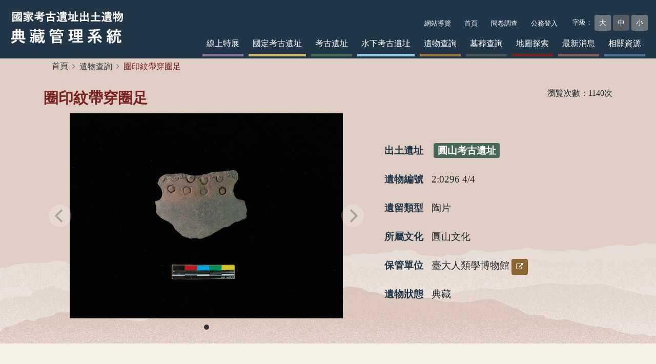

--- FILE ---
content_type: text/html; charset=utf-8
request_url: https://nhsrc.boch.gov.tw/RemainsDetail?id=2:0296%204/4
body_size: 43197
content:


<!DOCTYPE html>

<html lang="zh-TW">
<head><meta http-equiv="Content-Type" content="text/html; charset=utf-8" /><meta charset="utf-8" /><meta name="viewport" content="width=device-width, initial-scale=1.0" /><title>
	遺物詳細資料 - 國家考古遺址出土遺物典藏系統
</title><link href="Content/bootstrap.min.css" rel="stylesheet" /><link href="Content/font-awesome.min.css" rel="stylesheet" /><link href="Content/icheck-bootstrap.min.css" rel="stylesheet" /><link href="Content/alert/sweetalert.css" rel="stylesheet" /><link href="Content/bootstrap-multiselect.css" rel="stylesheet" /><link href="Content/flickity.css" rel="stylesheet" /><link href="Content/main.css" rel="stylesheet" /><link href="Content/Button.css" rel="stylesheet" /><link href="Content/fancybox/jquery.fancybox.css" rel="stylesheet" />

    <!-- Google tag (gtag.js) -->
    <script async src="https://www.googletagmanager.com/gtag/js?id=G-TV6DVBR4XD"></script>
    <script>
        window.dataLayer = window.dataLayer || [];
        function gtag() { dataLayer.push(arguments); }
        gtag('js', new Date());

        gtag('config', 'G-TV6DVBR4XD');
    </script>

</head>
<body>
    <noscript class="noscript">
        <div class="main_content">
            <p>『您的瀏覽器不支援JavaScript功能，<span class="point">若網頁功能無法正常使用時，請開啟瀏覽器JavaScript狀態</span>』</p>
        </div>
    </noscript>
    <a href="#content" id="gotocenter" title="移到主要內容" class="sr-only sr-only-focusable todoMain">跳到主要內容</a>
    <form method="post" action="./RemainsDetail?id=2%3a0296+4%2f4" id="ctl01">
<div class="aspNetHidden">
<input type="hidden" name="__VIEWSTATE" id="__VIEWSTATE" value="WQyW5RAv4CmeJGQs8jcVNqDmFGfrTfhYN9isRB0yOlCCkbH68TP4h4Br+LXYwYCe16Ea771VX4Enz8hc9KgpcjRsdcERHd8w3s619pxHVXTzm5Qc8OJu6OEdBWtPdly4bqQ9yzT4xJb86oS3xyP3ZlfrIX1leuMHsZ7XsGs6M77DCDIHNOgvNDEEyy/BESCwRSlDEDxrEi3AvpiTXgXTMuhYsLwvW/dnkuDytu4bsWyHtlEAVS4ar279mm7Cq7KFu5qY2MyDejahx3yIpVfrsYWXlT3U7YvLcI3NrakUVUzFTMW59Hg+sPdimCUzY3slynsJGjnnA4Jl6pEjxivB1ztNAc/RtZ6eOQXlEg85BBOv089PSarMUjecSrasFrSuJ/H2aqay644nKTZGHf5D/IhU8xMIO6PVrUDZMFs4CLGUAbHjK3c2lgMqxbbNlOarGlf6EfNfLWImVAbIEd+gH9yAgueEC/e/eW0xcUtmNxuVCOIi6TgY1muN2ocnUvocGBaBWbOMC8Vv2Rh15j7Q+MLzO4wHzRXJAq3zb7u+QuoU1Aj8Dpd4dj2POoGWy2cdvIAROOO38N4EurCpwJo2yyN6FLQIcktRzHEP6GF0n/socoZq4io2yfI0zMFbaAMzKJoaQcDhAGnbGJhvrm92C55fvRFR3b7huFpjoBxc58TJzg8a+Qoe6m2W6rZDwA3kuszo1gRBT77t+Cmtl01dqc1bRMOaiUcV0m1CADHvDjM3p8lc8yN1C66ciAxkw6L9cXwGMW3B4mN91XG//Vh68KbUhwgyzNGkc9DPdfqBc36kgtUIT0CvJGNtJ1wLeJ1OITZ6Z40ygvZ+oQFhTWIn+URx9IGGUo1Y6KKbaEVZWkHbOC4IRX1GhC4VLDicmqSHU5E44pN4ViAf5Rh0v5XPk/jPyY/mtZuKN79uk4iFQp5TW3seGIlfYkdnMg/x4zYr+Ten9JLa/OhAu5dKiiDUyGKECdwakKu76zmq4+rQ3d+NmBqsJ9P1NHhyjIkfDBnN9scfomjXsqM4HP4ie3GwJJqXyxSPf3PIjiag3RcXUI4keWcWgNGllV4Q//Oe/GZTDg76YRCMg3XAs4Wu+KDA8bbJpzdC7Ml7ae+133rrJIS4diQXaQOOYKc14bQaxCYYu6XTLaoD1ZEhFxclpSi+VvPpLAolyaFmiOKXCLogg53jBeTQHMvgf8uolCuz0fFubWhiKgVn1GnRp9e2ptIWLdypwWJr9XKpgao2TIAGbxhsJx1HbS1G3HApsptNSclG5/f/jRc5TLO6LAcns4Z/AMQkpnhjTenjBa1tldziEtZFb6MZcjjJsAGGgzBltO4/RG67QnJ5qnEFPRv40wVReoiaAEe8ydJlX9uyJZUm0KltOri/qnr2So2FE1zelCTiwsPPhEEZwn2bzZCKfpRrZ8JCaJoi0eOgBAG8NoV/sxjWIiTn/Bs+b0sh8WLGqiaaQFnAY9AC30BZM2m7xNVINfMHkjXqWgiB1NxyiO3EGo6Dfu3hi7F4ybHNAhJGGIs6UAuWPM64PxBESDzfKf01QigeBxI9tLjvrUhxoY1V7PpkXnKKYzjXgyMxxx0/f/LRlV5ibC+FPzi9IZJhO3IYtaczRtFBRncEXzWlUnyxR9EH8zV3AIaVvR5z6B7GGJJ+zF3WJX63P7TOmhH3hvwXPk2jrdCddokPlhUdJzxPHxKKoLurcCsqjRzfaMrZ8Gm7QVEWrYa11KLWUUfAUS4lZObXMOBhw2LCN0hfRqT2FyGhi+uXAbvsGPck7a/a1GEtTesvI7yXA+JFmGzQ+lIdaQkr1Wz7+eNzd1d6dFmV+ozMyCZo/aDGlKXUXhrFupAeSHU7aoKQ7Fi/p93ZJsJdgu/[base64]/7dobdL2y2Ov/wHoF+ChOHhDfOuumMpgb2sf0kEQoHfNV8PbdWu/4tIRB4GMoWTQ53Budie7nmZQNIjb17fBWpIDt+Be/jgJfQ/h8z+hyWq0BIw05QY6E1+aCoMyyfO9twZTfSA8DVJeIaiAuctkhpCMBUcfMZm+tsDisMguX/hJ+3Dgth+nqxtN0dZt6np3Mi9J8/[base64]/tQHrSo+r1jN+MudwJVupvBVBs0O6k/GiQNX4dqtSOL5laU0f64DWayDQ6AGf+Ghwr4+ChHZI9VsPRUxwsujYYOvu60qMoGnu3P0HguaCIb1WJxx0G8x4RtB/Rg9B6c/pnSOKoRCAPx5LJ2ZY62bxB02O0O/+dkO4O0NsrqQgRsiwh1Lmh9pnA4QQo5fJ92nOe9He9hTXUZzUgAhv39bxXzwXXSHjZtSMvIqhOFJYAYfB5azZ7R6zZnc9bJ+QMFSAe1OzHpg0Gb/0mNJC9j6Yc2e1CWEHGO7v3OOzwocL3y3BAuEKjf/BQ8qkFFZNQjPEWuIBl9Ttfp+a2ruiiK7AVK+cvEFySL8gQwc6ninKo38MucPdj1MVK5HBrUenFMs+7/Juqo6VzObCnRhyd0X18KliVoFFD+s8ehMBPUE3Z4vSts2B4LjsNPRyHtCRtI12TlA2pLKnZ6LY0yAe1AXIpLiw3i97NbEMQIHIwUxsX3fQCg8YcHvY1C52fYr0VRJd9Xz7tl6VaJGS+F/3cVyBDlj5v0OxuEawQfaE4sGALTpgPuVog1wzIMWqzYASeoO3QPNW3qTL4TxmWEEo7SPYoym8TgQd9gPKDuzcB8QQCU0OmfzMd7vaugHCoAocr/nZAfcQ+gmV7MKJTf4qJA+Z7sBdJADSrnx9f0yUu+vWJD0y5Ic3Nkb45omax7AgdkqNa3oyekwml+4VymQT7/BJcFsXmAnPx4OeI19n1RgBm3WiIuE0WyddlcHPtuLDz5r01gws84R6TCiP014b/IJkR0OM/dPZWEASne2jH5PrwKPOkHIjOZBiXyHEqluXbGIKQ5orFdO4p8L2vo/Dtz4MvFBG4rJ4I2v/N+M2b62wIi74lfaRJpTHLzNj1nR0Hp4UwlBuzlYgWgIQl/[base64]/hRxl8uhPcFgld3vGpspaDJRthD2qou80/idVR9a4Vs0Xfl3fPCxl161kPGyFWofAoeDI8hmuu4/bkx1SwkRi0yQ90ODuR0epJ5dL9xKR3A8KyD+oTpb3g0cz82rhD4KGjfOKT3gPWmZdudYEUmnLbYGagg24nU6nxmfrrwDvjIIBvN+6mL7ICM/hQJiF79tfgAfHu8qA758EIywPb/xAgMCsR5MtywUCIQTUXcwytx+g4ugjKMopEE/owGGHq7xU56RlPVe8/SUpxKA2j0bCvBxrYqER4bnx3I9sNX8VMlKeed1+h5TollDcHKgR+EH1Rpb3yPVVfpV/MP+n9O06p+9TbJIykxyKnpuKB7J8WjHdn2wIFcmUoyH7xPYIzkguBVqr31vwIlr2baLUHPZfzY9eKdAEdI5HqnA1RE7EcP9JkhYO/BOTX8Tqlg1LZUhQ6XazI9zl7T/rbjJTudqt7RpMeElbmY8OkdAdIbp3J8pxhrWogBV72sbd8gaGlWgGnd0GJPp7pHL/owxLOYMpeOiEzeahgsf/myi0+VpSAimnB1a+Cfq0u8nCtnfiAYd3OwU0zsrxGZSm+IDejaaOWDwo7f3+MwWc7aCiwEsEa6Hf5o4Qg9FqGLCPyQwlMtWml8gdEuA9VVPc7u3znH6ulmWHgVT+GRTBTNZ01lGLA/fkBDPdpHfZ0g==" />
</div>

<div class="aspNetHidden">

	<input type="hidden" name="__VIEWSTATEGENERATOR" id="__VIEWSTATEGENERATOR" value="6E0D0325" />
	<input type="hidden" name="__EVENTVALIDATION" id="__EVENTVALIDATION" value="HDQtJXylRkciuuFUSe4b9Szh/qqgP5XI4HzTuG45DkZbvyOiNOYumulmoTh2OL5y5Zup7kIlQaMwyiN+0XToAYD7gu+a/7ikL5ElPQTi20iJEDaZbC2m0mu0UmzP9TkHJkbzgu/8UfbAsqVI8LbfrA==" />
</div>

        
        <div class="loading"><i class="fa fa-spinner fa-spin"></i>&nbsp;<span>資料載入中</span></div>

        
        <nav class="pc_menu navbar navbar-expand-md navbar-main fixed-top">
            <a class="navbar-brand" href="Default">
                <h1>
                    <img src="Images/logo.png" class="img-fluid" style="height: 80px;" alt="國家考古遺址出土遺物典藏系統" /></h1>
            </a>
            <button class="navbar-toggler" type="button" data-toggle="collapse" data-target="#navbarCollapse" aria-controls="navbarCollapse" aria-expanded="false" aria-label="Toggle navigation">
                <span class="navbar-toggler-icon"></span>
            </button>

            <div class="flex-column ml-auto">
                <ul class="navbar-nav d-flex justify-content-end">
                    <li class="nav-item">
                        <a class="acKey" href="javascript:void(0);" title="上方功能區塊[快捷鍵Alt+U]" accesskey="U">:::</a>
                    </li>
                    <li class="nav-item">
                        <a class="nav-link " href="SiteMap"><small>網站導覽</small></a>
                    </li>
                    <li class="nav-item">
                        <a class="nav-link" href="Default"><small>首頁</small></a>
                    </li>

                    

                            <li class="nav-item">
                                <a class="nav-link" href="Questionnaire?type=edit&id=1"><small>問卷調查</small></a>
                            </li>

                            <li class="nav-item">
                                <a id="loginView_system_login" class="nav-link" href="Login"><small>公務登入</small></a>
                            </li>

                        

                    
                    <div class="fontsize form-inline ml-3">
                        <label class="text-white"><small>字級：</small></label>
                        <button type="button" class="btn btn-secondary btn-sm ml-1" title="字級-大" onclick="fontsize(110,this)">大</button>
                        <button type="button" class="btn btn-secondary btn-sm ml-1 active" title="字級-中" onclick="fontsize(100,this)">中</button>
                        <button type="button" class="btn btn-secondary btn-sm ml-1" title="字級-小" onclick="fontsize(95,this)">小</button>
                    </div>

                </ul>

                <ul class="navbar-nav" style="margin-bottom: -20px;">
                    <li class="nav-item">
                        <a id="a_online_exhibition" class="nav-link eight" href="https://nhsrc.boch.gov.tw/NationalArchaeological/Exhibition" target="_blank" title="另開新視窗">線上特展</a>
                    </li>
                    <li class="nav-item">
                        <a id="a_siteSearch_1" class="nav-link one" href="SiteSearch_1">國定考古遺址</a>
                    </li>
                    <li class="nav-item">
                        <a id="a_siteSearch_2" class="nav-link four" href="SiteSearch_2">考古遺址</a>
                    </li>
                    <li class="nav-item">
                        <a id="uch_siteSearch" class="nav-link ten" href="UchSearch">水下考古遺址</a>
                    </li>
                    <li class="nav-item">
                        <a id="a_remainsSearch" class="nav-link three" href="RemainsSearch">遺物查詢</a>
                    </li>
                    <li class="nav-item">
                        <a id="a_tombSearch" class="nav-link tombSearch" href="TombSearch">墓葬查詢</a>
                    </li>
                    <li class="nav-item">
                        <a id="a_mapPage" class="nav-link two" href="MapPage">地圖探索</a>
                    </li>
                    <li class="nav-item">
                        <a id="a_news" class="nav-link five" href="News">最新消息</a>
                    </li>
                    <li class="nav-item">
                        <a id="a_resource" class="nav-link six" href="Resources">相關資源</a>
                    </li>
                    
                    
                </ul>

            </div>

        </nav>

        
        <nav class="mb_menu navbar navbar-expand-xl navbar-main fixed-top">
            <a class="navbar-brand" href="Default" style="font-size: 0.9rem;">國家考古遺址出土遺物典藏系統</a>
            <button class="navbar-toggler ml-auto" type="button" data-toggle="collapse" data-target="#navbarCollapse" aria-controls="navbarCollapse" aria-expanded="false" aria-label="Toggle navigation">
                <span class="navbar-toggler-icon"></span>
            </button>
            <div class="collapse navbar-collapse" id="navbarCollapse">
                <ul class="navbar-nav mr-auto">
                    <li class="nav-item">
                        <a class="acKey" href="javascript:void(0);" title="上方功能區塊[快捷鍵Alt+U]" accesskey="U">:::</a>
                    </li>
                    <li class="nav-item">
                        <a href="SiteMap" class="nav-link ">網站導覽</a>
                    </li>
                    <li class="nav-item">
                        <a href="Default" class="nav-link">首頁</a>
                    </li>
                    <li class="nav-item">
                        <a class="nav-link" href="https://nhsrc.boch.gov.tw/NationalArchaeological/Exhibition" target="_blank">線上特展</a>
                    </li>
                    <li class="nav-item">
                        <a href="SiteSearch_1" class="nav-link">國定考古遺址</a>
                    </li>
                    <li class="nav-item">
                        <a href="SiteSearch_2" class="nav-link">考古遺址</a>
                    </li>
                    <li class="nav-item">
                        <a href="UchSearch" class="nav-link">水下考古遺址</a>
                    </li>
                    <li class="nav-item">
                        <a href="RemainsSearch" class="nav-link">遺物查詢</a>
                    </li>
                    <li class="nav-item">
                        <a href="TombSearch" class="nav-link">墓葬查詢</a>
                    </li>
                    <li class="nav-item">
                        <a href="MapPage" class="nav-link">地圖探索</a>
                    </li>
                    <li class="nav-item">
                        <a href="News" class="nav-link">最新消息</a>
                    </li>
                    <li class="nav-item">
                        <a href="Resources" class="nav-link">相關資源</a>
                    </li>
                    
                    

                    
                            <li class="nav-item">
                                <a class="nav-link" href="Questionnaire?type=edit&id=1">問卷調查</a>
                            </li>
                            <li class="nav-item">
                                <a href="Login" class="nav-link">公務登入</a>
                            </li>
                        
                </ul>

            </div>

        </nav>

        
        <div style="margin-top: 105px;" id="content">
            

    <style type="text/css">
        .w-7 {
            width: 7%;
        }

        #ul_data li {
            padding: 10px 0px;
        }

        table.table_xml {
            width: 100%;
            margin-bottom: 1rem;
        }

            table.table_xml tr th {
                border: 0;
                border: 15px solid #FFF;
                padding: 5px;
                background: #792120;
                color: #FFF;
                border-spacing: 10px 10px;
                text-align: center;
                width: 15%;
            }

            table.table_xml tr td {
                border: 0;
                border-bottom: 1px solid #C9C7C5;
                padding-right: 10px;
                padding-left: 10px;
                padding-top: 10px;
                padding-bottom: 10px;
                border-spacing: 10px 10px;
                width: 85%;
            }

        .collapse {
            border: 2px solid #792120;
        }
    </style>

    <div style="background: #e0cec4;">

        <div class="container">

            
            <nav aria-label="breadcrumb">
                <ol class="breadcrumb">
                    <li class="breadcrumb-item">
                        <a href="javascript:void(0);" title="網頁中央主要內容區[快捷鍵Alt+C]" accesskey="C" class="acKey" id="C">:::</a>
                        <a href="./">首頁</a></li>
                    <li class="breadcrumb-item"><a href="RemainsSearch">遺物查詢</a></li>
                    
                            <li class="breadcrumb-item active" aria-current="page">圈印紋帶穿圈足</li>
                        
                </ol>
            </nav>

        </div>

        <div style="background: url(Images/index_bg_02.png) repeat-x; background-size: contain; background-position: bottom;">

            <div class="container">

                
                

                
                

                        <label class="font_1_8rem font-weight-bold color_red">圈印紋帶穿圈足</label>

                        <div class="pull-right">
                            瀏覽次數：1140次
                        </div>

                    

                <div class="row">

                    
                    <div class="col-lg-7 col-sm-12">

                        
                        
                                
                                <div id="subjectResult" class="w-100 carousel"
                                    data-flickity='{"imagesLoaded": true, "percentPosition": true,"wrapAround": true,"pauseAutoPlayOnHover": true,"fade": true,"prevNextButtons": true,"pageDots": true,"cellAlign":"center"}'>

                                    
                                <div class="carousel-cell">
                                    
                                    <img id="MainContent_lv_images_img_0" alt="圈印紋帶穿圈足-圖示" src="upload/remains/YS%202-0296%204-4$%20(3)_72dpi.jpg" />
                                    
                                    
                                    
                                </div>
                            

                                </div>
                            



                        
                        

                    </div>

                    
                    <div class="col-lg-5 col-sm-12 mt-5">

                        

                                <ul id="ul_data" class="list-unstyled">
                                    

                                <li>
                                    <label class="color_blue font-weight-bold font_1_2rem">出土遺址</label>
                                    <a href='SiteDetail?id=20060501000002' title="進入考古遺址詳細頁">
                                        <label class="badge badge-custom-green font_1_2rem ml-3" style="cursor: pointer;">圓山考古遺址</label>
                                        <span class="sr-only">進入考古遺址詳細頁</span>
                                    </a>
                                </li>

                                <li>
                                    <label class="color_blue font-weight-bold font_1_2rem">遺物編號</label><label class="font_1_2rem ml-3">2:0296 4/4</label>
                                </li>

                                <li>
                                    <label class="color_blue font-weight-bold font_1_2rem">遺留類型</label><label class="font_1_2rem ml-3">陶片</label>
                                </li>

                                <li id="li_belongCultrue">
                                    <label class="color_blue font-weight-bold font_1_2rem">所屬文化</label><label class="font_1_2rem ml-3">圓山文化</label>
                                </li>

                                <li>
                                    <label class="color_blue font-weight-bold font_1_2rem">保管單位</label><label class="font_1_2rem ml-3">臺大人類學博物館</label>&nbsp;<a href="https://anthro.ntu.edu.tw/" id="MainContent_lv_data_a_unit_0" class="btn btn-gold btn-sm" title="保管單位連結(另開視窗)" target="_blank"><span class="sr-only ">保管單位連結</span><i class="fa fa-external-link" aria-hidden="true"></i></a>
                                </li>

                                <li>
                                    <label class="color_blue font-weight-bold font_1_2rem">遺物狀態</label><label class="font_1_2rem ml-3">典藏</label>
                                </li>

                            
                                </ul>

                            

                    </div>

                </div>

                <div class="pt-5">
                    <button id="btn_propertyData" class="btn btn-red d-none" type="button" data-toggle="collapse" data-target="#div_attritube" aria-expanded="false" aria-controls="div_attritube" onclick="hideCollapse()">
                        屬性資料&nbsp;<i class="fa fa-chevron-down" aria-hidden="true"></i>
                    </button>
                    
                </div>

            </div>

        </div>

    </div>

    <div id="div_collapses" class="container">
        
        <div id="div_attritube" class="collapse bg-white">

            
            <div id="div_collecions_data" class="row p-5">
                <div class="col-lg-10 offset-lg-1 col-sm-12 offset-sm-0">
                    <div id="RemainsAttritube"></div>
                </div>
            </div>

            
            <div class="row p-5">
                <div class="col-lg-10 offset-lg-1 col-sm-12 offset-sm-0">

                    

                </div>
            </div>

        </div>

        
        <div id="div_tombData" class="collapse bg-white">

            

        </div>
    </div>

    
    <div class="container py-5">

        <label class="font_1_8rem font-weight-bold color_red">相關出土遺物</label>

        
                <div class="row">
                    

                <div class="col-lg-2 col-md-3 col-sm-4 col-xs-6 mb-3">

                    <a href="RemainsDetail.aspx?id=2:0296 4/4" class="color_gray d-blank" title='圓山考古遺址-圈印紋帶穿圈足'>

                        <div class="card shadow-sm">
                            <p class="h5" style="position: absolute; left: 0px; top: -3px;"><span class="tag_index badge badge-custom-red px-3">陶片</span></p>
                            <div class="fixed_image">
                                <img id="MainContent_lv_Remains_img_RemainsRepresentImg_0" class="card-img-top" onerror="imgError(this)" alt="圈印紋帶穿圈足-圖示" src="upload/remains/YS%202-0296%204-4$%20(3)_72dpi.jpg" alt="圈印紋帶穿圈足" />
                            </div>
                            <div class="card-body">
                                <div class="text_over mb-1"><span class="badge badge-custom-green">圓山考古遺址</span> </div>
                                <div class="text_over">
                                    <p class="h5 font-weight-bold">圈印紋帶穿圈足</p>
                                </div>
                                <div class="text_over"><small style="color: #575757;">2:0296 4/4</small> </div>
                                <div class="text_over"><small style="color: #575757;">臺大人類學博物館</small> </div>
                            </div>
                        </div>

                    </a>

                </div>

            

                <div class="col-lg-2 col-md-3 col-sm-4 col-xs-6 mb-3">

                    <a href="RemainsDetail.aspx?id=720" class="color_gray d-blank" title='圓山考古遺址-口緣'>

                        <div class="card shadow-sm">
                            <p class="h5" style="position: absolute; left: 0px; top: -3px;"><span class="tag_index badge badge-custom-red px-3">陶片</span></p>
                            <div class="fixed_image">
                                <img id="MainContent_lv_Remains_img_RemainsRepresentImg_1" class="card-img-top" onerror="imgError(this)" src="https://ntuanthdb.ntu.edu.tw/media/2020_01_21_21_48_13_047_0.jpg" alt="口緣" />
                            </div>
                            <div class="card-body">
                                <div class="text_over mb-1"><span class="badge badge-custom-green">圓山考古遺址</span> </div>
                                <div class="text_over">
                                    <p class="h5 font-weight-bold">口緣</p>
                                </div>
                                <div class="text_over"><small style="color: #575757;">720</small> </div>
                                <div class="text_over"><small style="color: #575757;">臺大人類學博物館</small> </div>
                            </div>
                        </div>

                    </a>

                </div>

            

                <div class="col-lg-2 col-md-3 col-sm-4 col-xs-6 mb-3">

                    <a href="RemainsDetail.aspx?id=730" class="color_gray d-blank" title='圓山考古遺址-捺點紋把手, 帶紋陶片, 缽口, 圈足'>

                        <div class="card shadow-sm">
                            <p class="h5" style="position: absolute; left: 0px; top: -3px;"><span class="tag_index badge badge-custom-red px-3">陶片</span></p>
                            <div class="fixed_image">
                                <img id="MainContent_lv_Remains_img_RemainsRepresentImg_2" class="card-img-top" onerror="imgError(this)" src="https://ntuanthdb.ntu.edu.tw/media/2020_01_21_22_03_20_576_0.jpg" alt="捺點紋把手, 帶紋陶片, 缽口, 圈足" />
                            </div>
                            <div class="card-body">
                                <div class="text_over mb-1"><span class="badge badge-custom-green">圓山考古遺址</span> </div>
                                <div class="text_over">
                                    <p class="h5 font-weight-bold">捺點紋把手, 帶紋陶片, 缽口, 圈足</p>
                                </div>
                                <div class="text_over"><small style="color: #575757;">730</small> </div>
                                <div class="text_over"><small style="color: #575757;">臺大人類學博物館</small> </div>
                            </div>
                        </div>

                    </a>

                </div>

            

                <div class="col-lg-2 col-md-3 col-sm-4 col-xs-6 mb-3">

                    <a href="RemainsDetail.aspx?id=738" class="color_gray d-blank" title='圓山考古遺址-圈足'>

                        <div class="card shadow-sm">
                            <p class="h5" style="position: absolute; left: 0px; top: -3px;"><span class="tag_index badge badge-custom-red px-3">陶片</span></p>
                            <div class="fixed_image">
                                <img id="MainContent_lv_Remains_img_RemainsRepresentImg_3" class="card-img-top" onerror="imgError(this)" src="https://ntuanthdb.ntu.edu.tw/media/2020_01_21_22_18_02_665_0.jpg" alt="圈足" />
                            </div>
                            <div class="card-body">
                                <div class="text_over mb-1"><span class="badge badge-custom-green">圓山考古遺址</span> </div>
                                <div class="text_over">
                                    <p class="h5 font-weight-bold">圈足</p>
                                </div>
                                <div class="text_over"><small style="color: #575757;">738</small> </div>
                                <div class="text_over"><small style="color: #575757;">臺大人類學博物館</small> </div>
                            </div>
                        </div>

                    </a>

                </div>

            

                <div class="col-lg-2 col-md-3 col-sm-4 col-xs-6 mb-3">

                    <a href="RemainsDetail.aspx?id=746" class="color_gray d-blank" title='圓山考古遺址-圈足'>

                        <div class="card shadow-sm">
                            <p class="h5" style="position: absolute; left: 0px; top: -3px;"><span class="tag_index badge badge-custom-red px-3">陶片</span></p>
                            <div class="fixed_image">
                                <img id="MainContent_lv_Remains_img_RemainsRepresentImg_4" class="card-img-top" onerror="imgError(this)" src="https://ntuanthdb.ntu.edu.tw/media/2020_01_21_22_33_46_670_0.jpg" alt="圈足" />
                            </div>
                            <div class="card-body">
                                <div class="text_over mb-1"><span class="badge badge-custom-green">圓山考古遺址</span> </div>
                                <div class="text_over">
                                    <p class="h5 font-weight-bold">圈足</p>
                                </div>
                                <div class="text_over"><small style="color: #575757;">746</small> </div>
                                <div class="text_over"><small style="color: #575757;">臺大人類學博物館</small> </div>
                            </div>
                        </div>

                    </a>

                </div>

            

                <div class="col-lg-2 col-md-3 col-sm-4 col-xs-6 mb-3">

                    <a href="RemainsDetail.aspx?id=A5547-1" class="color_gray d-blank" title='圓山考古遺址-紅褐直條紋彩陶陶片'>

                        <div class="card shadow-sm">
                            <p class="h5" style="position: absolute; left: 0px; top: -3px;"><span class="tag_index badge badge-custom-red px-3">陶片</span></p>
                            <div class="fixed_image">
                                <img id="MainContent_lv_Remains_img_RemainsRepresentImg_5" class="card-img-top" onerror="imgError(this)" alt="紅褐直條紋彩陶陶片-圖示" src="upload/remains/YS%20A5547-1$%20(1)_72dpi.jpg" alt="紅褐直條紋彩陶陶片" />
                            </div>
                            <div class="card-body">
                                <div class="text_over mb-1"><span class="badge badge-custom-green">圓山考古遺址</span> </div>
                                <div class="text_over">
                                    <p class="h5 font-weight-bold">紅褐直條紋彩陶陶片</p>
                                </div>
                                <div class="text_over"><small style="color: #575757;">A5547-1</small> </div>
                                <div class="text_over"><small style="color: #575757;">臺大人類學博物館</small> </div>
                            </div>
                        </div>

                    </a>

                </div>

            
                </div>
            
    </div>

    
    <input type="hidden" name="ctl00$MainContent$hidden_RemainsTypeID" id="MainContent_hidden_RemainsTypeID" value="6" />
    <input type="hidden" name="ctl00$MainContent$hidden_caseid" id="MainContent_hidden_caseid" value="20060501000002" />

    

    

    

    

    <script src="Scripts/jquery-3.5.1.min.js"></script>

    <script type="text/javascript">

        window.onload = function () {
            getXmlAttritube();
        }

        //ListView 的 <img> 圖片抓不到就進onerror()
        let lv_image_list = document.getElementsByClassName("lv_image");
        for (let i = 0; i < lv_image_list.length; i++) {
            lv_image_list[i].onerror = function () {
                console.log("onerror")
                lv_image_list[i].setAttribute("src", "/Images/imgError.png");
            }
        }

        function getXmlAttritube() {

            var id = '2:0296 4/4';
            if (id == '') { return false; }

            $.ajax({
                type: "POST",
                url: "Ajax/getRemainsAttritube.ashx",
                dataType: "xml",
                async: false,
                data: "RemainsID=" + id,
                success: function (data) {

                    if (data != null) {

                        var table = document.createElement("table");
                        table.className = "table_xml";

                        $(data).find('item').each(function () {

                            $('#btn_propertyData').removeClass('d-none');

                            //取節點內的值
                            var field = $(this).children("field").text();
                            var value = $(this).children("value").text();

                            var tr = document.createElement("tr");
                            var th = document.createElement("th");
                            var td = document.createElement("td");
                            th.textContent = field;
                            td.textContent = value;
                            tr.appendChild(th);
                            tr.appendChild(td);

                            table.appendChild(tr);
                        });

                        $('#RemainsAttritube').append(table);

                        //console.log(inner);

                    } else { $('#btn_propertyData').addClass('d-none'); }

                },
                error: function (xhr, ajaxOptions, thrownError) {
                    //顯示錯誤資訊
                    alert("error" + thrownError);
                }
            });

        }

        $('#btn_propertyData').on('click', function () {

            var element_content = $(this).find('i').attr('class');

            var up = 'fa fa-chevron-up';
            var down = 'fa fa-chevron-down';

            if (element_content == down) { $(this).find('i').attr('class', up); }
            else { $(this).find('i').attr('class', down); }

        })

        /** 隱藏所有摺疊元件 */
        function hideCollapse() {
            $('#div_collapses .collapse').collapse('hide');
        }

    </script>


        </div>

        
        <div id="div_footer" style="background: url('Images/foot.png') no-repeat #1b2e3e; background-size: cover;" class="py-4 pt-4 text-white">
            <footer class="container">

                <a href="javascript:void(0);" title="網頁下方連絡區[快捷鍵Alt+B]" accesskey="B" class="acKey" id="B">:::</a>

                <div class="row">

                    <div class="col-lg-6 col-sm-12">
                        <img src="Images/logo.png" class="img-fluid" style="height: 80px;" alt="國家考古遺址出土遺物典藏系統" />
                    </div>
                    <div class="col-lg-6 col-sm-12 text-right">

                        
                                瀏覽次數：2,278,456
                            

                    </div>

                </div>

                <hr style="border: 1px solid #FFF;" />

                <div class="row">
                    <div class="col-lg-3 col-sm-12">

                        <ul class="list-unstyled">
                            <li><a href="SiteMap" class="text-white">網站導覽</a></li>
                            <li><a href="SiteSearch_1" class="text-white">國定考古遺址</a></li>
                            <li><a href="SiteSearch_2" class="text-white">考古遺址</a></li>
                            <li><a href="UchSearch" class="text-white">水下考古遺址</a></li>
                            <li><a href="RemainsSearch" class="text-white">遺物查詢</a></li>
                            <li><a href="TombSearch" class="text-white">墓葬查詢</a></li>
                            <li><a href="MapPage" class="text-white">地圖探索</a></li>
                            <li><a href="News" class="text-white">最新消息</a></li>
                            <li><a href="Resources" class="text-white">相關資源</a></li>
                            
                            
                        </ul>

                        <a href="https://accessibility.moda.gov.tw/Applications/Detail?category=20221027144246" title="無障礙網站">
                            <img src="Images/AA.jpg" border="0" width="88" height="31" alt="通過AA無障礙網頁檢測" />
                        </a>

                    </div>
                    <div class="col-lg-4 col-sm-12">

                        <img src="Images/boch_logo.png" class="img-fluid" style="width: 250px;" alt="文化部文化資產局LOGO" />

                        <ul class="list-unstyled">
                            <li>文化部文化資產局&nbsp;&copy; 2017-2026</li>
                            <li>地址：40247台中市南區復興路三段362號</li>
                            <li>&nbsp;&nbsp;&nbsp;&nbsp;&nbsp;&nbsp;&nbsp;&nbsp;&nbsp;&nbsp;700台南市中西區中正路1-1</li>
                            <li>電話︰(04)2217-7777</li>
                            <li>傳真：(04)2229-3027</li>
                            <li>聯絡信箱：nhsrc@nmp.gov.tw</li>
                        </ul>

                    </div>
                    <div class="col-lg-5 col-sm-12">

                        <p style="font-size: 1.125rem"><b>出土遺物保管單位</b></p>

                        

                                <div class="row">
                                    

                                <div class="col-lg-6 col-sm-12 pb-2">

                                    <a id="lv_unit_hl_unit_url_0" title="進入臺大人類學博物館網站(另開視窗)" href="https://anthro.ntu.edu.tw/" target="_blank"><img id="lv_unit_img_0" class="img-fluid text-white" src="upload/unit/taida.png" alt="臺大人類學博物館" /></a>

                                </div>

                            

                                <div class="col-lg-6 col-sm-12 pb-2">

                                    <a id="lv_unit_hl_unit_url_1" title="進入國立臺灣史前文化博物館網站(另開視窗)" href="https://www.nmp.gov.tw/" target="_blank"><img id="lv_unit_img_1" class="img-fluid text-white" src="upload/unit/nmp.png" alt="國立臺灣史前文化博物館" /></a>

                                </div>

                            

                                <div class="col-lg-6 col-sm-12 pb-2">

                                    <a id="lv_unit_hl_unit_url_2" title="進入國立自然科學博物館網站(另開視窗)" href="https://www.nmns.edu.tw/" target="_blank"><img id="lv_unit_img_2" class="img-fluid text-white" src="upload/unit/nmns.jpg" alt="國立自然科學博物館" /></a>

                                </div>

                            
                                    <div class="col-lg-6 col-sm-12 pb-2">
                                        <a href="UnitSearch" class="text-white">查看更多..</a>
                                    </div>
                                </div>

                            

                    </div>
                </div>

            </footer>

        </div>

    

<script type="text/javascript">
//<![CDATA[
$('#subjectResult').show();//]]>
</script>
</form>

    
    

    
    

    
    

    <script src="Scripts/jquery-3.5.1.min.js"></script>
    <script src="Scripts/jquery.numscroll.min.js"></script>
    <script src="Scripts/popper.min.js"></script>
    <script src="Scripts/bootstrap.min.js"></script>
    <script src="Scripts/moment.min.js"></script>

    <script src="Scripts/alert/sweetalert.min.js"></script>
    <script src="Scripts/alert/custom_alert.js?v=202407171524"></script>
    <script src="Scripts/bootstrap-multiselect.js"></script>
    <script src="Scripts/flickity.pkgd.min.js"></script>

    <script src="Scripts/jquery.fancybox.pack.js"></script>
    <script src="Scripts/superplaceholder.min.js"></script>

    <script type="text/javascript">
        $(function () {

            /* loading mask close */
            $(".loading").fadeOut();

            $('[data-toggle="popover"]').popover();
            $('[data-toggle="tooltip"]').tooltip();

            $(".fancybox").fancybox();
        });

        /*nav bar item active*/
        var URL = new URL(window.location.href);
        var navbarItem = $('.navbar-nav').find('a');

        $('.navbar-nav').find('li').removeClass('active');

        for (var i = 0; i < navbarItem.length; i++) {
            if (URL.pathname.indexOf($(navbarItem[i]).attr('href')) != -1) { $(navbarItem[i]).addClass('active'); }
        }

        function fontsize(value, element) {
            $('.fontsize button').removeClass('active');
            $(element).addClass('active');
            document.body.style.fontSize = value + "%";
        }

        function imgError(element) {
            $(element).attr('src', 'Images/imgError.png');
        }

        
        function go_NMP_SYSTEM() {
            var nmp_system_url = 'http://203.71.251.17/system';
            var userName = '';
            var name = $('.name').text();

            $.ajax({
                type: "POST",
                url: 'WebService/getLoginNMP_Token.ashx',
                cache: false,
                data: "username=" + userName + "&name=" + name,
                dataType: "text",
                success: function (data) {
                    window.open(nmp_system_url + '/WebService/Login?token=' + data);
                }
            });
        }

    </script>

    <script type="text/javascript">

        (function () {
            $("body").append("<div id='goTopButton' style='display: none; z-index: 5; cursor: pointer;background:#FFF; padding:5px; border-radius:50%;border:0.5px solid #333; color:#333;text-right:center;width:50px;height:50px;' title='回到頂端' alt='回到頂端'><div/>");
            var img = '<center><i class="fa fa-chevron-up fa-2x" aria-hidden="true"></i></center>',
                locatioin = 11 / 12, // 按鈕出現在螢幕的高度
                right = 20, // 距離右邊 px 值
                opacity = 0.7, // 透明度
                speed = 500, // 捲動速度
                $button = $("#goTopButton"),
                $body = $(document),
                $win = $(window);
            $button.html(img);
            $button.on({
                mouseover: function () { $button.css("opacity", 1); },
                mouseout: function () { $button.css("opacity", opacity); },
                click: function () { $("html, body").animate({ scrollTop: 0 }, speed); }
            });
            window.goTopMove = function () {
                var scrollH = $body.scrollTop(),
                    winH = $win.height(),
                    css = { "top": winH * locatioin + "px", "position": "fixed", "right": right, "opacity": opacity };
                if (scrollH > 20) {
                    $button.css(css);
                    $button.fadeIn("slow");
                } else {
                    $button.fadeOut("slow");
                }
            };
            $win.on({
                scroll: function () { goTopMove(); },
                resize: function () { goTopMove(); }
            });
        })();

    </script>

</body>
</html>


--- FILE ---
content_type: text/css
request_url: https://nhsrc.boch.gov.tw/Content/alert/sweetalert.css
body_size: 2864
content:
body.swal2-shown { overflow-y: hidden;}body.swal2-iosfix { position: fixed; left: 0; right: 0;}.swal2-container { display: -webkit-box; display: -ms-flexbox; display: flex; -webkit-box-align: center; -ms-flex-align: center; align-items: center; position: fixed; top: 0; left: 0; bottom: 0; right: 0; padding: 10px; background-color: transparent; z-index: 1060;} .swal2-container.swal2-fade { -webkit-transition: background-color .1s; transition: background-color .1s; } .swal2-container.swal2-shown { background-color: rgba(0,0,0,.4); }.swal2-modal { background-color: #fff; font-family: 'Helvetica Neue',Helvetica,Arial,sans-serif; border-radius: 5px; box-sizing: border-box; text-align: center; margin: auto; overflow-x: hidden; overflow-y: auto; display: none; position: relative; max-width: 100%;} .swal2-modal:focus { outline: 0; } .swal2-modal.swal2-loading { overflow-y: hidden; } .swal2-modal .swal2-title { color: #595959; font-size: 1.5em; text-align: center; font-weight: 600; text-transform: none; position: relative; margin: 0 0 .4em; padding: 0; display: block; word-wrap: break-word; } .swal2-modal .swal2-buttonswrapper { margin-top: 15px; } .swal2-modal .swal2-buttonswrapper:not(.swal2-loading) .swal2-styled[disabled] { opacity: .4; cursor: no-drop; } .swal2-modal .swal2-buttonswrapper.swal2-loading .swal2-styled.swal2-confirm { box-sizing: border-box; border: 4px solid transparent; border-color: transparent; width: 40px; height: 40px; padding: 0; margin: 7.5px; vertical-align: top; background-color: transparent !important; color: transparent; cursor: default; border-radius: 100%; -webkit-animation: rotate-loading 1.5s linear 0s infinite normal; animation: rotate-loading 1.5s linear 0s infinite normal; -webkit-user-select: none; -moz-user-select: none; -ms-user-select: none; user-select: none; } .swal2-modal .swal2-buttonswrapper.swal2-loading .swal2-styled.swal2-cancel { margin-left: 30px; margin-right: 30px; } .swal2-modal .swal2-buttonswrapper.swal2-loading :not(.swal2-styled).swal2-confirm::after { display: inline-block; content: ''; margin-left: 5px 0 15px; vertical-align: -1px; height: 15px; width: 15px; border: 3px solid #999; box-shadow: 1px 1px 1px #fff; border-right-color: transparent; border-radius: 50%; -webkit-animation: rotate-loading 1.5s linear 0s infinite normal; animation: rotate-loading 1.5s linear 0s infinite normal; } .swal2-modal .swal2-styled { border: 0; border-radius: 3px; box-shadow: none; color: #fff; cursor: pointer; font-size: 1em; font-weight: 500; margin: 15px 5px 0; padding: 10px 32px; } .swal2-modal .swal2-image { margin: 20px auto; max-width: 100%; } .swal2-modal .swal2-close { background: 0 0; border: 0; margin: 0; padding: 0; width: 38px; height: 40px; font-size: 1.5em; line-height: 40px; font-family: serif; position: absolute; top: 5px; right: 8px; cursor: pointer; color: #ccc; -webkit-transition: color .1s ease; transition: color .1s ease; } .swal2-modal .swal2-close:hover { color: #d55; } .swal2-modal > .swal2-checkbox, .swal2-modal > .swal2-file, .swal2-modal > .swal2-input, .swal2-modal > .swal2-radio, .swal2-modal > .swal2-select, .swal2-modal > .swal2-textarea { display: none; } .swal2-modal .swal2-content { font-size: 1em; text-align: center; font-weight: 300; position: relative; float: none; margin: 0; padding: 0; line-height: normal; color: #545454; word-wrap: break-word; } .swal2-modal .swal2-checkbox, .swal2-modal .swal2-file, .swal2-modal .swal2-input, .swal2-modal .swal2-radio, .swal2-modal .swal2-select, .swal2-modal .swal2-textarea { margin: 20px auto; } .swal2-modal .swal2-file, .swal2-modal .swal2-input, .swal2-modal .swal2-textarea { width: 100%; box-sizing: border-box; font-size: 1em; border-radius: 3px; border: 1px solid #d9d9d9; box-shadow: inset 0 1px 1px rgba(0,0,0,.06); -webkit-transition: border-color box-shadow .3s; transition: border-color box-shadow .3s; } .swal2-modal .swal2-file.swal2-inputerror, .swal2-modal .swal2-input.swal2-inputerror, .swal2-modal .swal2-textarea.swal2-inputerror { border-color: #f27474 !important; box-shadow: 0 0 2px #f27474 !important; } .swal2-modal .swal2-file:focus, .swal2-modal .swal2-input:focus, .swal2-modal .swal2-textarea:focus { outline: 0; border: 1px solid #b4dbed; box-shadow: 0 0 3px #c4e6f5; } .swal2-modal .swal2-file:focus::-webkit-input-placeholder, .swal2-modal .swal2-input:focus::-webkit-input-placeholder, .swal2-modal .swal2-textarea:focus::-webkit-input-placeholder { -webkit-transition: opacity .3s .03s ease; transition: opacity .3s .03s ease; opacity: .8; } .swal2-modal .swal2-file:focus:-ms-input-placeholder, .swal2-modal .swal2-input:focus:-ms-input-placeholder, .swal2-modal .swal2-textarea:focus:-ms-input-placeholder { -webkit-transition: opacity .3s .03s ease; transition: opacity .3s .03s ease; opacity: .8; } .swal2-modal .swal2-file:focus::placeholder, .swal2-modal .swal2-input:focus::placeholder, .swal2-modal .swal2-textarea:focus::placeholder { -webkit-transition: opacity .3s .03s ease; transition: opacity .3s .03s ease; opacity: .8; } .swal2-modal .swal2-file::-webkit-input-placeholder, .swal2-modal .swal2-input::-webkit-input-placeholder, .swal2-modal .swal2-textarea::-webkit-input-placeholder { color: #e6e6e6; } .swal2-modal .swal2-file:-ms-input-placeholder, .swal2-modal .swal2-input:-ms-input-placeholder, .swal2-modal .swal2-textarea:-ms-input-placeholder { color: #e6e6e6; } .swal2-modal .swal2-file::placeholder, .swal2-modal .swal2-input::placeholder, .swal2-modal .swal2-textarea::placeholder { color: #e6e6e6; } .swal2-modal .swal2-range input { float: left; width: 80%; } .swal2-modal .swal2-range output { float: right; width: 20%; font-size: 1.2em; font-weight: 600; text-align: center; } .swal2-modal .swal2-range input, .swal2-modal .swal2-range output { height: 43px; line-height: 43px; vertical-align: middle; margin: 20px auto; padding: 0; } .swal2-modal .swal2-input { height: 43px; padding: 0 12px; } .swal2-modal .swal2-input[type=number] { max-width: 150px; } .swal2-modal .swal2-file { font-size: 1.3em; } .swal2-modal .swal2-textarea { height: 108px; padding: 12px; } .swal2-modal .swal2-select { color: #545454; font-size: inherit; padding: 5px 10px; min-width: 40%; max-width: 100%; } .swal2-modal .swal2-radio { border: 0; } .swal2-modal .swal2-radio label:not(:first-child) { margin-left: 20px; } .swal2-modal .swal2-radio input, .swal2-modal .swal2-radio span { vertical-align: middle; } .swal2-modal .swal2-radio input { margin: 0 3px 0 0; } .swal2-modal .swal2-checkbox { color: #545454; } .swal2-modal .swal2-checkbox input, .swal2-modal .swal2-checkbox span { vertical-align: middle; } .swal2-modal .swal2-validationerror { background-color: #f0f0f0; margin: 0 -20px; overflow: hidden; padding: 10px; color: gray; font-size: 1em; font-weight: 300; display: none; } .swal2-modal .swal2-validationerror::before { content: '!'; display: inline-block; width: 24px; height: 24px; border-radius: 50%; background-color: #ea7d7d; color: #fff; line-height: 24px; text-align: center; margin-right: 10px; }@supports (-ms-accelerator:true) { .swal2-range input { width: 100% !important; } .swal2-range output { display: none; }}@media all and (-ms-high-contrast:none),(-ms-high-contrast:active) { .swal2-range input { width: 100% !important; } .swal2-range output { display: none; }}.swal2-icon { width: 80px; height: 80px; border: 4px solid transparent; border-radius: 50%; margin: 20px auto 30px; padding: 0; position: relative; box-sizing: content-box; cursor: default; -webkit-user-select: none; -moz-user-select: none; -ms-user-select: none; user-select: none;} .swal2-icon.swal2-error { border-color: #f27474; } .swal2-icon.swal2-error .swal2-x-mark { position: relative; display: block; } .swal2-icon.swal2-error [class^=swal2-x-mark-line] { position: absolute; height: 5px; width: 47px; background-color: #f27474; display: block; top: 37px; border-radius: 2px; } .swal2-icon.swal2-error [class^=swal2-x-mark-line][class$=left] { -webkit-transform: rotate(45deg); transform: rotate(45deg); left: 17px; } .swal2-icon.swal2-error [class^=swal2-x-mark-line][class$=right] { -webkit-transform: rotate(-45deg); transform: rotate(-45deg); right: 16px; } .swal2-icon.swal2-warning { font-family: 'Helvetica Neue',Helvetica,Arial,sans-serif; color: #f8bb86; border-color: #facea8; font-size: 3em; line-height: 80px; text-align: center; } .swal2-icon.swal2-info { font-family: 'Open Sans',sans-serif; color: #3fc3ee; border-color: #9de0f6; font-size: 3em; line-height: 80px; text-align: center; } .swal2-icon.swal2-question { font-family: 'Helvetica Neue',Helvetica,Arial,sans-serif; color: #87adbd; border-color: #c9dae1; font-size: 3em; line-height: 80px; text-align: center; } .swal2-icon.swal2-success { border-color: #a5dc86; } .swal2-icon.swal2-success [class^=swal2-success-circular-line] { border-radius: 50%; position: absolute; width: 60px; height: 120px; -webkit-transform: rotate(45deg); transform: rotate(45deg); } .swal2-icon.swal2-success [class^=swal2-success-circular-line][class$=left] { border-radius: 120px 0 0 120px; top: -7px; left: -33px; -webkit-transform: rotate(-45deg); transform: rotate(-45deg); -webkit-transform-origin: 60px 60px; transform-origin: 60px 60px; } .swal2-icon.swal2-success [class^=swal2-success-circular-line][class$=right] { border-radius: 0 120px 120px 0; top: -11px; left: 30px; -webkit-transform: rotate(-45deg); transform: rotate(-45deg); -webkit-transform-origin: 0 60px; transform-origin: 0 60px; } .swal2-icon.swal2-success .swal2-success-ring { width: 80px; height: 80px; border: 4px solid rgba(165,220,134,.2); border-radius: 50%; box-sizing: content-box; position: absolute; left: -4px; top: -4px; z-index: 2; } .swal2-icon.swal2-success .swal2-success-fix { width: 7px; height: 90px; position: absolute; left: 28px; top: 8px; z-index: 1; -webkit-transform: rotate(-45deg); transform: rotate(-45deg); } .swal2-icon.swal2-success [class^=swal2-success-line] { height: 5px; background-color: #a5dc86; display: block; border-radius: 2px; position: absolute; z-index: 2; } .swal2-icon.swal2-success [class^=swal2-success-line][class$=tip] { width: 25px; left: 14px; top: 46px; -webkit-transform: rotate(45deg); transform: rotate(45deg); } .swal2-icon.swal2-success [class^=swal2-success-line][class$=long] { width: 47px; right: 8px; top: 38px; -webkit-transform: rotate(-45deg); transform: rotate(-45deg); }.swal2-progresssteps { font-weight: 600; margin: 0 0 20px; padding: 0;} .swal2-progresssteps li { display: inline-block; position: relative; } .swal2-progresssteps .swal2-progresscircle { background: #3085d6; border-radius: 2em; color: #fff; height: 2em; line-height: 2em; text-align: center; width: 2em; z-index: 20; } .swal2-progresssteps .swal2-progresscircle:first-child { margin-left: 0; } .swal2-progresssteps .swal2-progresscircle:last-child { margin-right: 0; } .swal2-progresssteps .swal2-progresscircle.swal2-activeprogressstep { background: #3085d6; } .swal2-progresssteps .swal2-progresscircle.swal2-activeprogressstep ~ .swal2-progresscircle { background: #add8e6; } .swal2-progresssteps .swal2-progresscircle.swal2-activeprogressstep ~ .swal2-progressline { background: #add8e6; } .swal2-progresssteps .swal2-progressline { background: #3085d6; height: .4em; margin: 0 -1px; z-index: 10; }[class^=swal2] { -webkit-tap-highlight-color: transparent;}@-webkit-keyframes showSweetAlert { 0% { -webkit-transform: scale(.7); transform: scale(.7); } 45% { -webkit-transform: scale(1.05); transform: scale(1.05); } 80% { -webkit-transform: scale(.95); transform: scale(.95); } 100% { -webkit-transform: scale(1); transform: scale(1); }}@keyframes showSweetAlert { 0% { -webkit-transform: scale(.7); transform: scale(.7); } 45% { -webkit-transform: scale(1.05); transform: scale(1.05); } 80% { -webkit-transform: scale(.95); transform: scale(.95); } 100% { -webkit-transform: scale(1); transform: scale(1); }}@-webkit-keyframes hideSweetAlert { 0% { -webkit-transform: scale(1); transform: scale(1); opacity: 1; } 100% { -webkit-transform: scale(.5); transform: scale(.5); opacity: 0; }}@keyframes hideSweetAlert { 0% { -webkit-transform: scale(1); transform: scale(1); opacity: 1; } 100% { -webkit-transform: scale(.5); transform: scale(.5); opacity: 0; }}.swal2-show { -webkit-animation: showSweetAlert .3s; animation: showSweetAlert .3s;} .swal2-show.swal2-noanimation { -webkit-animation: none; animation: none; }.swal2-hide { -webkit-animation: hideSweetAlert .15s forwards; animation: hideSweetAlert .15s forwards;} .swal2-hide.swal2-noanimation { -webkit-animation: none; animation: none; }@-webkit-keyframes animate-success-tip { 0% { width: 0; left: 1px; top: 19px; } 54% { width: 0; left: 1px; top: 19px; } 70% { width: 50px; left: -8px; top: 37px; } 84% { width: 17px; left: 21px; top: 48px; } 100% { width: 25px; left: 14px; top: 45px; }}@keyframes animate-success-tip { 0% { width: 0; left: 1px; top: 19px; } 54% { width: 0; left: 1px; top: 19px; } 70% { width: 50px; left: -8px; top: 37px; } 84% { width: 17px; left: 21px; top: 48px; } 100% { width: 25px; left: 14px; top: 45px; }}@-webkit-keyframes animate-success-long { 0% { width: 0; right: 46px; top: 54px; } 65% { width: 0; right: 46px; top: 54px; } 84% { width: 55px; right: 0; top: 35px; } 100% { width: 47px; right: 8px; top: 38px; }}@keyframes animate-success-long { 0% { width: 0; right: 46px; top: 54px; } 65% { width: 0; right: 46px; top: 54px; } 84% { width: 55px; right: 0; top: 35px; } 100% { width: 47px; right: 8px; top: 38px; }}@-webkit-keyframes rotatePlaceholder { 0% { -webkit-transform: rotate(-45deg); transform: rotate(-45deg); } 5% { -webkit-transform: rotate(-45deg); transform: rotate(-45deg); } 12% { -webkit-transform: rotate(-405deg); transform: rotate(-405deg); } 100% { -webkit-transform: rotate(-405deg); transform: rotate(-405deg); }}@keyframes rotatePlaceholder { 0% { -webkit-transform: rotate(-45deg); transform: rotate(-45deg); } 5% { -webkit-transform: rotate(-45deg); transform: rotate(-45deg); } 12% { -webkit-transform: rotate(-405deg); transform: rotate(-405deg); } 100% { -webkit-transform: rotate(-405deg); transform: rotate(-405deg); }}.swal2-animate-success-line-tip { -webkit-animation: animate-success-tip .75s; animation: animate-success-tip .75s;}.swal2-animate-success-line-long { -webkit-animation: animate-success-long .75s; animation: animate-success-long .75s;}.swal2-success.swal2-animate-success-icon .swal2-success-circular-line-right { -webkit-animation: rotatePlaceholder 4.25s ease-in; animation: rotatePlaceholder 4.25s ease-in;}@-webkit-keyframes animate-error-icon { 0% { -webkit-transform: rotateX(100deg); transform: rotateX(100deg); opacity: 0; } 100% { -webkit-transform: rotateX(0); transform: rotateX(0); opacity: 1; }}@keyframes animate-error-icon { 0% { -webkit-transform: rotateX(100deg); transform: rotateX(100deg); opacity: 0; } 100% { -webkit-transform: rotateX(0); transform: rotateX(0); opacity: 1; }}.swal2-animate-error-icon { -webkit-animation: animate-error-icon .5s; animation: animate-error-icon .5s;}@-webkit-keyframes animate-x-mark { 0% { -webkit-transform: scale(.4); transform: scale(.4); margin-top: 26px; opacity: 0; } 50% { -webkit-transform: scale(.4); transform: scale(.4); margin-top: 26px; opacity: 0; } 80% { -webkit-transform: scale(1.15); transform: scale(1.15); margin-top: -6px; } 100% { -webkit-transform: scale(1); transform: scale(1); margin-top: 0; opacity: 1; }}@keyframes animate-x-mark { 0% { -webkit-transform: scale(.4); transform: scale(.4); margin-top: 26px; opacity: 0; } 50% { -webkit-transform: scale(.4); transform: scale(.4); margin-top: 26px; opacity: 0; } 80% { -webkit-transform: scale(1.15); transform: scale(1.15); margin-top: -6px; } 100% { -webkit-transform: scale(1); transform: scale(1); margin-top: 0; opacity: 1; }}.swal2-animate-x-mark { -webkit-animation: animate-x-mark .5s; animation: animate-x-mark .5s;}@-webkit-keyframes rotate-loading { 0% { -webkit-transform: rotate(0); transform: rotate(0); } 100% { -webkit-transform: rotate(360deg); transform: rotate(360deg); }}@keyframes rotate-loading { 0% { -webkit-transform: rotate(0); transform: rotate(0); } 100% { -webkit-transform: rotate(360deg); transform: rotate(360deg); }}

--- FILE ---
content_type: text/css
request_url: https://nhsrc.boch.gov.tw/Content/main.css
body_size: 36517
content:
body {
    font-family: '微軟正黑體';
    overflow-x: hidden;
    background: #f5f1e6;
}

*:focus {
    border: 3px dashed red !important;
    outline: 0;
    display: inline-block;
}

.navbar a:focus,
.navbar button:focus,
footer a:focus,
footer button:focus {
    border: 3px dashed yellow !important;
    outline: 0;
}

#div_footer.sticky_footer {
    position: absolute;
    bottom: 0px;
    width: 100%;
}

a {
    color: #343a40;
}

    a:hover {
        color: #669bbe;
        text-decoration: none !important;
    }

.Imgset {
    width: 100%;
    text-align: center;
    margin: 20px 0;
}

@media (max-width: 768px) {
    .hidden_mobile {
        display: none;
    }
}

/* 寬度 */
.w-max-110px {
    max-width: 110px;
}

/* loading mask */
.loading {
    position: fixed;
    top: 0px;
    width: 100vw;
    height: 100vh;
    background: rgba(255, 255, 255, 0.90);
    z-index: 10001;
    font-size: 3em;
    text-align: center;
    padding-top: 20vh;
    color: #455781;
    text-shadow: 1px 1px 1px white, 1px -1px 1px white, -1px 1px 1px white, -1px -1px 1px white;
}

/* 位置列 */
.breadcrumb {
    background: transparent !important;
}

.breadcrumb-item.active {
    color: #792120;
}


/* 一行字超出範圍 顯示... */
.text_over {
    width: 100%;
    overflow: hidden;
    text-overflow: ellipsis;
    white-space: nowrap;
}

/* 圖片固定長寬 超出的咖掉 */
.fixed_image {
    width: 100%;
    height: 145px;
    overflow: hidden;
    /* Magic */
    display: flex;
    align-items: center;
    /* vertical */
    justify-content: center;
    /* horizontal */
}


/* 自訂標籤 */
.badge-custom {
    color: #fff;
    background-color: #bab363;
}

a.badge-custom:hover,
a.badge-custom:focus {
    color: #fff;
    background-color: #a8a04b;
}

a.badge-custom:focus,
a.badge-custom.focus {
    outline: 0;
    box-shadow: 0 0 0 0.2rem rgba(40, 167, 69, 0.5);
}

/* 紅色 */
.badge-custom-red {
    color: #fff;
    background-color: #792120;
}

a.badge-custom-red:hover,
a.badge-custom-red:focus {
    color: #fff;
    background-color: #622121;
}

a.badge-custom-red:focus,
a.badge-custom-red.focus {
    outline: 0;
    box-shadow: 0 0 0 0.2rem rgba(121, 33, 32, 0.5);
}

/* 綠色 */
.badge-custom-green {
    color: #fff;
    /* background-color: #5d8b6b; */
    background-color: #446756;
}

a.badge-custom-green:hover,
a.badge-custom-green:focus {
    color: #fff;
    /* background-color: #7c9c86; */
    background-color: #2d4e3e;
}

a.badge-custom-green:focus,
a.badge-custom-green.focus {
    outline: 0;
    box-shadow: 0 0 0 0.2rem rgba(93, 139, 107, 0.5);
}

/* 自訂按鈕 */
/*金色中空按鈕*/
.btn-outline-gold {
    color: #8b6532;
    border-color: #8b6532;
}

    .btn-outline-gold:hover {
        color: #fff;
        background-color: #8b6532;
        border-color: #8b6532;
    }

    .btn-outline-gold:focus,
    .btn-outline-gold.focus {
        box-shadow: 0 0 0 0.2rem rgba(189, 148, 85, 0.5);
    }

    .btn-outline-gold.disabled,
    .btn-outline-gold:disabled {
        color: #8b6532;
        background-color: transparent;
    }

    .btn-outline-gold:not(:disabled):not(.disabled):active,
    .btn-outline-gold:not(:disabled):not(.disabled).active,
    .show > .btn-outline-gold.dropdown-toggle {
        color: #8b6532;
        background-color: #fff;
        border-color: #8b6532;
    }

        .btn-outline-gold:not(:disabled):not(.disabled):active:focus,
        .btn-outline-gold:not(:disabled):not(.disabled).active:focus,
        .show > .btn-outline-gold.dropdown-toggle:focus {
            box-shadow: 0 0 0 0.2rem rgba(189, 148, 85, 0.5);
        }

/*白色中空按鈕*/
.btn-outline-white {
    color: white;
    border-color: white;
    background-color: #222;
}

    .btn-outline-white .badge {
        color: #222;
        background-color: white;
    }

    .btn-outline-white:hover {
        color: #fff;
        background-color: #91682a;
        border-color: white;
    }

    .btn-outline-white:focus,
    .btn-outline-white.focus {
        box-shadow: 0 0 0 0.2rem rgba(189, 148, 85, 0.5);
    }

    .btn-outline-white.disabled,
    .btn-outline-white:disabled {
        color: white;
        background-color: transparent;
    }

    .btn-outline-white:not(:disabled):not(.disabled):active,
    .btn-outline-white:not(:disabled):not(.disabled).active,
    .show > .btn-outline-white.dropdown-toggle {
        color: #fff;
        /* background-color: #bd9455; */
        background-color: #91682a;
        border-color: white;
    }

        .btn-outline-white:not(:disabled):not(.disabled):active:focus,
        .btn-outline-white:not(:disabled):not(.disabled).active:focus,
        .show > .btn-outline-white.dropdown-toggle:focus {
            box-shadow: 0 0 0 0.2rem rgba(189, 148, 85, 0.5);
        }

/*綠色中空按鈕*/
.btn-outline-green {
    color: #446756;
    border-color: #446756;
}

    .btn-outline-green:hover {
        color: #fff;
        background-color: #446756;
        border-color: #446756;
    }

    .btn-outline-green:focus,
    .btn-outline-green.focus {
        box-shadow: 0 0 0 0.2rem rgba(68, 103, 86, 0.5);
    }

    .btn-outline-green.disabled,
    .btn-outline-green:disabled {
        color: #446756;
        background-color: transparent;
    }

    .btn-outline-green:not(:disabled):not(.disabled):active,
    .btn-outline-green:not(:disabled):not(.disabled).active,
    .show > .btn-outline-green.dropdown-toggle {
        color: #fff;
        background-color: #446756;
        border-color: #446756;
    }

        .btn-outline-green:not(:disabled):not(.disabled):active:focus,
        .btn-outline-green:not(:disabled):not(.disabled).active:focus,
        .show > .btn-outline-green.dropdown-toggle:focus {
            box-shadow: 0 0 0 0.2rem rgba(68, 103, 86, 0.5);
            ;
        }

/*深藍中空按鈕*/
.btn-outline-darkBlue {
    color: #213649;
    border-color: #213649;
}

    .btn-outline-darkBlue:hover {
        color: #fff;
        background-color: #213649;
        border-color: #213649;
    }

    .btn-outline-darkBlue:focus,
    .btn-outline-darkBlue.focus {
        box-shadow: 0 0 0 0.2rem rgba(33, 54, 73, 0.5);
    }

    .btn-outline-darkBlue.disabled,
    .btn-outline-darkBlue:disabled {
        color: #213649;
        background-color: transparent;
    }

    .btn-outline-darkBlue:not(:disabled):not(.disabled):active,
    .btn-outline-darkBlue:not(:disabled):not(.disabled).active,
    .show > .btn-outline-darkBlue.dropdown-toggle {
        color: #fff;
        background-color: #213649;
        border-color: #213649;
    }

        .btn-outline-darkBlue:not(:disabled):not(.disabled):active:focus,
        .btn-outline-darkBlue:not(:disabled):not(.disabled).active:focus,
        .show > .btn-outline-darkBlue.dropdown-toggle:focus {
            box-shadow: 0 0 0 0.2rem rgba(33, 54, 73, 0.5);
        }

/*紅色按鈕*/
.btn-red {
    color: #fff;
    background-color: #792120;
    border-color: #792120;
}

    .btn-red:hover {
        color: #fff;
        background-color: #934443;
        border-color: #934443;
    }

    .btn-red:focus,
    .btn-red.focus {
        box-shadow: 0 0 0 0.2rem rgba(121, 33, 32, 0.5);
    }

    .btn-red.disabled,
    .btn-red:disabled {
        color: #fff;
        background-color: #934443;
        border-color: #934443;
    }

    .btn-red:not(:disabled):not(.disabled):active,
    .btn-red:not(:disabled):not(.disabled).active,
    .show > .btn-red.dropdown-toggle {
        color: #fff;
        background-color: #934443;
        border-color: #934443;
    }

        .btn-red:not(:disabled):not(.disabled):active:focus,
        .btn-red:not(:disabled):not(.disabled).active:focus,
        .show > .btn-red.dropdown-toggle:focus {
            box-shadow: 0 0 0 0.2rem rgba(147, 68, 67, 0.5);
        }

/*深藍按鈕*/
.btn-blue {
    color: #fff;
    background-color: #213649;
    border-color: #213649;
}

    .btn-blue:hover {
        color: #fff;
        background-color: #3a5064;
        border-color: #3a5064;
    }

    .btn-blue:focus,
    .btn-blue.focus {
        box-shadow: 0 0 0 0.2rem rgba(33, 54, 73, 0.5);
    }

    .btn-blue.disabled,
    .btn-blue:disabled {
        color: #fff;
        background-color: #3f5568;
        border-color: #3f5568;
    }

    .btn-blue:not(:disabled):not(.disabled):active,
    .btn-blue:not(:disabled):not(.disabled).active,
    .show > .btn-blue.dropdown-toggle {
        color: #fff;
        background-color: #3f5568;
        border-color: #3f5568;
    }

        .btn-blue:not(:disabled):not(.disabled):active:focus,
        .btn-blue:not(:disabled):not(.disabled).active:focus,
        .show > .btn-blue.dropdown-toggle:focus {
            box-shadow: 0 0 0 0.2rem rgba(58, 80, 100, 0.5);
        }

/*綠色按鈕*/
.btn-green {
    color: #fff;
    /* background-color: #5d8b6b;
    border-color: #5d8b6b; */
    background-color: #446756;
    border-color: #446756;
}

    .btn-green:hover {
        color: #fff;
        background-color: #8aa994;
        border-color: #8aa994;
    }

    .btn-green:focus,
    .btn-green.focus {
        box-shadow: 0 0 0 0.2rem rgba(138, 169, 148, 0.5);
    }

    .btn-green.disabled,
    .btn-green:disabled {
        color: #fff;
        /* background-color: #839d8c;
        border-color: #839d8c; */
        background-color: #707070;
        border-color: #707070;
        opacity: 1;
    }

    .btn-green:not(:disabled):not(.disabled):active,
    .btn-green:not(:disabled):not(.disabled).active,
    .show > .btn-green.dropdown-toggle {
        color: #fff;
        background-color: #8aa994;
        border-color: #8aa994;
    }

        .btn-green:not(:disabled):not(.disabled):active:focus,
        .btn-green:not(:disabled):not(.disabled).active:focus,
        .show > .btn-green.dropdown-toggle:focus {
            box-shadow: 0 0 0 0.2rem rgba(138, 169, 148, 0.5);
        }

/*深綠色按鈕*/
.btn-darkGreen {
    color: #fff;
    background-color: #446756;
    border-color: #446756;
}

    .btn-darkGreen:hover {
        color: #fff;
        background-color: #6a7a72;
        border-color: #6a7a72;
    }

    .btn-darkGreen:focus,
    .btn-darkGreen.focus {
        box-shadow: 0 0 0 0.2rem rgba(68, 103, 86, 0.5);
    }

    .btn-darkGreen.disabled,
    .btn-darkGreen:disabled {
        color: #fff;
        background-color: #748f82;
        border-color: #748f82;
    }

    .btn-darkGreen:not(:disabled):not(.disabled):active,
    .btn-darkGreen:not(:disabled):not(.disabled).active,
    .show > .btn-darkGreen.dropdown-toggle {
        color: #fff;
        background-color: #748f82;
        border-color: #748f82;
    }

        .btn-darkGreen:not(:disabled):not(.disabled):active:focus,
        .btn-darkGreen:not(:disabled):not(.disabled).active:focus,
        .show > .btn-darkGreen.dropdown-toggle:focus {
            box-shadow: 0 0 0 0.2rem rgba(116, 143, 130, 0.5);
        }

/*金色按鈕*/
.btn-gold {
    color: #fff;
    /* background-color: #997545;
    border-color: #997545; */
    background-color: #8b6532;
    border-color: #8b6532;
}

    .btn-gold:hover {
        color: #fff;
        /* background-color: #9f8665;
        border-color: #9f8665; */
        background-color: #764f1b;
        border-color: #764f1b;
    }

    .btn-gold:focus,
    .btn-gold.focus {
        box-shadow: 0 0 0 0.2rem rgba(153, 117, 69, 0.5);
    }

    .btn-gold.disabled,
    .btn-gold:disabled {
        color: #fff;
        background-color: #876434;
        border-color: #876434;
    }

    .btn-gold:not(:disabled):not(.disabled):active,
    .btn-gold:not(:disabled):not(.disabled).active,
    .show > .btn-gold.dropdown-toggle {
        color: #fff;
        background-color: #876434;
        border-color: #876434;
    }

        .btn-gold:not(:disabled):not(.disabled):active:focus,
        .btn-gold:not(:disabled):not(.disabled).active:focus,
        .show > .btn-gold.dropdown-toggle:focus {
            box-shadow: 0 0 0 0.2rem rgba(153, 117, 69, 0.5);
        }

/*黃色按鈕*/
.btn-yellow {
    color: #344245;
    background-color: #ffd86d;
    border-color: #ffd86d;
}

    .btn-yellow:hover {
        color: #344245;
        background-color: #fae2a1;
        border-color: #fae2a1;
    }

    .btn-yellow:focus,
    .btn-yellow.focus {
        box-shadow: 0 0 0 0.2rem rgba(255, 216, 109, 0.5);
    }

    .btn-yellow.disabled,
    .btn-yellow:disabled {
        color: #fff;
        background-color: #f7e6b5;
        border-color: #f7e6b5;
    }

    .btn-yellow:not(:disabled):not(.disabled):active,
    .btn-yellow:not(:disabled):not(.disabled).active,
    .show > .btn-yellow.dropdown-toggle {
        color: #fff;
        background-color: #fae2a1;
        border-color: #fae2a1;
    }

        .btn-yellow:not(:disabled):not(.disabled):active:focus,
        .btn-yellow:not(:disabled):not(.disabled).active:focus,
        .show > .btn-yellow.dropdown-toggle:focus {
            box-shadow: 0 0 0 0.2rem rgba(250, 226, 161, 0.5);
        }

/*灰色按鈕*/
.btn-grey {
    color: #FFF;
    background-color: #373e46;
    border-color: #373e46;
}

    .btn-grey:hover {
        color: #fff;
        background-color: #495057;
        border-color: #495057;
    }

    .btn-grey:focus,
    .btn-grey.focus {
        box-shadow: 0 0 0 0.2rem rgba(73, 80, 87, 0.5);
    }

    .btn-grey.disabled,
    .btn-grey:disabled {
        color: #fff;
        background-color: #495057;
        border-color: #495057;
    }

    .btn-grey:not(:disabled):not(.disabled):active,
    .btn-grey:not(:disabled):not(.disabled).active,
    .show > .btn-grey.dropdown-toggle {
        color: #fff;
        background-color: #797E83;
        border-color: #797E83;
    }

        .btn-grey:not(:disabled):not(.disabled):active:focus,
        .btn-grey:not(:disabled):not(.disabled).active:focus,
        .show > .btn-grey.dropdown-toggle:focus {
            box-shadow: 0 0 0 0.2rem rgba(73, 80, 87, 0.5);
        }

/* 藍色按鈕 */
.btn-info {
    color: #fff;
    background-color: #007aaf;
    border-color: #007aaf;
}

/*形狀：圓形按鈕*/
.btn-circle {
    width: 30px;
    height: 30px;
    padding: 6px 0px;
    border-radius: 15px;
    text-align: center;
    font-size: 0.75rem;
    line-height: 1.42857;
}

.btn-pill {
    border: none;
    padding: 10px 20px;
    text-align: center;
    text-decoration: none;
    display: inline-block;
    margin: 4px 2px;
    cursor: pointer;
    border-radius: 25px;
}

/* li 連結 */
.li_orange {
    border-bottom: 2px solid #792120;
}

    .li_orange li:not(.pull-right) a {
        color: #792120;
    }

    .li_orange li:not(.pull-right):hover a {
        color: #81572b;
    }

    .li_orange li:not(.pull-right) {
        padding: 0 15px;
    }

    .li_orange li.active {
        color: #81572b;
        border-bottom: 4px solid #81572b;
    }

        .li_orange li.active a {
            color: #81572b;
        }

.li_blue {
    border-bottom: 2px solid #213649;
}


/* 前台功能列樣式 */
.navbar-main {
    background: #213649;
}

    .navbar-main .navbar-brand {
        color: #fff;
    }

        .navbar-main .navbar-brand:hover,
        .navbar-main .navbar-brand:focus {
            color: #fff;
        }

    .navbar-main .navbar-nav .nav-link {
        color: #fff;
    }

        .navbar-main .navbar-nav .nav-link:hover,
        .navbar-main .navbar-nav .nav-link:focus {
            color: rgba(255, 255, 255, 0.75);
        }

        .navbar-main .navbar-nav .nav-link.disabled {
            color: rgba(255, 255, 255, 0.25);
        }

        .navbar-main .navbar-nav .show > .nav-link,
        .navbar-main .navbar-nav .active > .nav-link,
        .navbar-main .navbar-nav .nav-link.show,
        .navbar-main .navbar-nav .nav-link.active {
            color: #fff;
        }

    .navbar-main .navbar-toggler {
        color: rgba(255, 255, 255, 0.5);
        border-color: rgba(255, 255, 255, 0.1);
    }

    .navbar-main .navbar-toggler-icon {
        background-image: url("data:image/svg+xml,%3csvg viewBox='0 0 30 30' xmlns='http://www.w3.org/2000/svg'%3e%3cpath stroke='rgba(255, 255, 255, 0.5)' stroke-width='2' stroke-linecap='round' stroke-miterlimit='10' d='M4 7h22M4 15h22M4 23h22'/%3e%3c/svg%3e");
    }

    .navbar-main .navbar-text {
        color: rgba(255, 255, 255, 0.5);
    }

        .navbar-main .navbar-text a {
            color: #fff;
        }

            .navbar-main .navbar-text a:hover,
            .navbar-main .navbar-text a:focus {
                color: #fff;
            }

    .navbar-main .navbar-nav .nav-link {
        margin: 0px 5px;
    }

        .navbar-main .navbar-nav .nav-link.active {
            background: rgba(255, 255, 255, 0.3);
        }

        .navbar-main .navbar-nav .nav-link.one {
            border-bottom: 5px solid #c7b270;
        }

        .navbar-main .navbar-nav .nav-link.two {
            border-bottom: 5px solid #792120;
        }

        .navbar-main .navbar-nav .nav-link.three {
            border-bottom: 5px solid #997545;
        }

        .navbar-main .navbar-nav .nav-link.four {
            border-bottom: 5px solid #446756;
        }

        .navbar-main .navbar-nav .nav-link.five {
            border-bottom: 5px solid #815e61;
        }

        .navbar-main .navbar-nav .nav-link.six {
            border-bottom: 5px solid #4b7295;
        }

        .navbar-main .navbar-nav .nav-link.seven {
            border-bottom: 5px solid #733889;
        }

        .navbar-main .navbar-nav .nav-link.eight {
            border-bottom: 5px solid #837499;
        }

        .navbar-main .navbar-nav .nav-link.tombSearch {
            border-bottom: 5px solid #495057;
        }

        .navbar-main .navbar-nav .nav-link.ten {
            border-bottom: 5px solid #92c8e7;
        }

/* 首頁大圖輪播樣式 */
/* web用 */
#div_indexBanner .flickity-viewport {
    height: 70vh !important;
}

#div_indexBanner.carousel-cell {
    overflow: hidden;
}

    #div_indexBanner.carousel-cell img.backgrond {
        display: block;
        width: 100%;
    }

        #div_indexBanner.carousel-cell img.backgrond:hover {
            -webkit-filter: saturate(0.5);
        }

    #div_indexBanner.carousel-cell .caption {
        position: absolute;
        top: 20vh;
        width: 60vw;
        right: 0;
        left: 0;
        margin: auto;
    }

/* 手機用 */
#div_indexBanner_2 .flickity-viewport {
    height: 70vh !important;
}

#div_indexBanner_2.carousel-cell {
    overflow: hidden;
}

    #div_indexBanner_2.carousel-cell img.backgrond {
        display: block;
        width: 100%;
    }

        #div_indexBanner_2.carousel-cell img.backgrond:hover {
            -webkit-filter: saturate(0.5);
        }

    #div_indexBanner_2.carousel-cell .caption {
        position: absolute;
        top: 20vh;
        width: 60vw;
        right: 0;
        left: 0;
        margin: auto;
    }

/* 首頁時光迴廊輪播 */
.carousel02 img {
    height: 150px;
}

.carousel-cell02 {
    margin-right: 5px;
    margin-left: 5px;
    padding-bottom: 50px;
}

    .carousel-cell02 .title {
        color: #446756;
    }

/* 首頁遺物資料輪播 */
.carousel03 {
    /*padding-bottom: 30px;*/
}

    .carousel03 img {
        width: 100%;
        /*height: 150px;*/
    }

.carousel-cell03 {
    width: 32.88%;
    margin-right: 5px;
    padding-bottom: 50px;
}

@media (max-width: 768px) {
    .carousel-cell03 {
        width: 75%;
    }
}


/* 遺物詳細頁 遺物照片輪播 */
#subjectResult img {
    max-height: 400px;
}

#subjectResult .carousel-cell {
    width: 100%;
    /* center images in cells with flexbox */
    display: flex;
    align-items: center;
    justify-content: center;
}

/* 考古遺址詳細頁 精選照片輪播 */
#div_photo img {
    max-height: 50vh;
}

#div_photo .carousel-cell {
    width: 100%;
    /* center images in cells with flexbox */
    display: flex;
    align-items: center;
    justify-content: center;
}

/* 自訂標題背景 */
.remains_title_container {
    padding: 10px 15px;
    width: auto;
    color: #fff;
    font-size: 2.5rem;
    background: #987244;
    /* Old browsers */
    background: -moz-linear-gradient(left, #987244 0%, #792120 100%);
    /* FF3.6-15 */
    background: -webkit-linear-gradient(left, #987244 0%, #792120 100%);
    /* Chrome10-25,Safari5.1-6 */
    background: linear-gradient(to right, #987244 0%, #792120 100%);
    /* W3C, IE10+, FF16+, Chrome26+, Opera12+, Safari7+ */
    filter: progid:DXImageTransform.Microsoft.gradient(startColorstr='#987244', endColorstr='#792120', GradientType=1);
    /* IE6-9 */
}

.right_triangle {
    position: relative;
    top: 32px;
    width: 0px;
    height: 2.5rem;
    border-top: 2.5rem solid transparent;
    border-left: 2.5rem solid #792120;
    border-right: 2.5rem solid transparent;
    border-bottom: 2.5rem solid #792120;
}


.news_title_container {
    padding-top: 20px;
    padding-bottom: 60px;
    padding-left: 15px;
    padding-right: 15px;
    width: auto;
    color: #FFF;
    background: #b68a5c;
    /* Old browsers */
    background: -moz-linear-gradient(left, #b68a5c 0%, #464c48 49%, #344245 100%);
    /* FF3.6-15 */
    background: -webkit-linear-gradient(left, #b68a5c 0%, #464c48 49%, #344245 100%);
    /* Chrome10-25,Safari5.1-6 */
    background: linear-gradient(to right, #b68a5c 0%, #464c48 49%, #344245 100%);
    /* W3C, IE10+, FF16+, Chrome26+, Opera12+, Safari7+ */
    filter: progid:DXImageTransform.Microsoft.gradient(startColorstr='#b68a5c', endColorstr='#344245', GradientType=1);
    /* IE6-9 */
}

/* 顏色 */
.color_main {
    color: #446756;
}

.color_second {
    color: #81572b;
}

.color_red {
    color: #792120;
}

.color_blue {
    color: #213649;
}

.color_darkGreen {
    color: #263b4d;
}

.color_darkOrange {
    color: #8b6532;
}

.color_lightGray {
    color: #797979;
}

.color_gray {
    color: #666;
}

.color_darkGray {
    color: #575757;
}

.color_mustardYellow {
    color: #695609;
}

.color_black {
    color: #666;
}


/* 背景 */
.bg_yellow {
    background: #fff8e6;
}

/* 行距 */
.lineHeight_30 {
    line-height: 30px;
}

.lineHeight_32 {
    line-height: 32px;
}

.lineHeight_40 {
    line-height: 40px;
}

/* 高度 */
.h-100 {
    height: 100%;
}

.mh-85 {
    max-height: 85vh !important;
}

/* 框線 */
.border_01 {
    border-bottom: 1px solid #707070;
}

/* 字體大小 */
.font_0875rem {
    font-size: 0.875rem;
}

.font_1_025rem {
    font-size: 1.025rem;
}

.font_1_1rem {
    font-size: 1.1rem;
}

.font_1_2rem {
    font-size: 1.2rem;
}

.font_1_3rem {
    font-size: 1.3rem;
}

.font_1_5rem {
    font-size: 1.5rem;
}

.font_1_6rem {
    font-size: 1.6rem;
}

.font_1_8rem {
    font-size: 1.8rem;
}

.font_2rem {
    font-size: 2rem;
}

.font_2_3rem {
    font-size: 2.3rem;
}

.font_2_5rem {
    font-size: 2.5rem;
}

.font_3rem {
    font-size: 3rem;
}

.custom_error_text[style="visibility:hidden;"] {
    display: none;
}

.pre_wrap {
    white-space: pre-wrap;
}

.cursor_pointer {
    cursor: pointer;
}

/* -- 首頁線上特展區塊 --*/

.exhibition h4 {
    text-align: center;
    padding: 90px 0 50px 0;
}

.exhibition ul {
    list-style: none;
    margin: 0;
    padding: 0;
    display: flex;
    flex-wrap: wrap;
    justify-content: space-between;
}

    .exhibition ul li {
        width: 32.3%;
        position: relative;
        margin-bottom: 45px;
    }

.exhibition .title {
    position: absolute;
    z-index: 1;
    background: rgb(21 1 1 / 70%);
    width: 100%;
    bottom: 0;
    color: #fff;
    padding: 10px;
    height: 66px;
    display: flex;
    align-items: center;
}

    .exhibition .title:hover {
        color: #f6bf6f;
    }

.exhibition .imgBox {
    overflow: hidden;
}

    .exhibition .imgBox img {
        max-width: 100%;
        width: 100%;
        transition: transform .5s ease;
    }

    .exhibition .imgBox:hover img {
        transform: scale(1.2);
    }

.moreabout {
    text-align: center;
}

@media (max-width: 768px) {
    .exhibition ul li {
        width: 48.5%;
    }
}

@media (max-width: 576px) {
    .exhibition ul li {
        width: 100%;
    }
}

/* -- 首頁線上特展區塊Default_2 --*/

.exhibition_Default_2 h4 {
    text-align: center;
    padding: 90px 0 50px 0;
}

.exhibition_Default_2 ul {
    list-style: none;
    margin: 0;
    padding: 0;
    display: flex;
    flex-wrap: wrap;
    justify-content: space-between;
}

.exhibition-items li {
    background: #fff;
    margin-bottom: 27px;
    padding: 9px;
    width: 49%;
    display: flex;
    justify-content: space-between;
}

.imgBox {
    margin-right: 12px;
}

    .imgBox img {
        max-width: 302px;
    }

.exhibition-items li .content {
    display: flex;
    flex-direction: column;
    justify-content: space-between;
    width: 50%;
}

.content .title {
    font-weight: bold;
    margin-bottom: 10px;
}

    .content .title a:hover {
        color: #934443;
    }

.content .descr {
    overflow: hidden;
    text-overflow: ellipsis;
    display: -webkit-box;
    -webkit-line-clamp: 3;
    -webkit-box-orient: vertical;
}

.content .date {
    text-align: right;
}

.exhibition_Default_2 .moreabout .btn-pill {
    padding: 13px 17px;
    border-radius: 50%;
    width: 40px;
    height: 40px;
}

@media (max-width: 1200px) {
    .exhibition-items li {
        width: 100%;
    }

        .exhibition-items li .content {
            width: auto;
        }
}



@media (max-width: 576px) {
    .exhibition-items li {
        flex-direction: column;
    }

    .imgBox {
        margin-right: 0;
        margin-bottom: 12px;
    }

        .imgBox img {
            width: 100%;
            max-width: 100%;
        }

    .content .box {
        margin-bottom: 12px;
    }
}



#map .leaflet-bar a.leaflet-disabled {
    color: #343434;
}


/* 20221021無障礙調整 */
.brown_bg_box {
    background: #792120;
    padding: 4px 13px;
    border-radius: 4px;
}

.grey_bg_box {
    background: #8D6F6E;
    padding: 4px 13px;
    border-radius: 4px;
}


.acKey {
    width: 1px !important;
    height: 1px !important;
    overflow: hidden;
    position: absolute;
    text-indent: -999px;
    color: rgba(0, 0, 0, 0) !important;
}

.noscript {
    width: 100vw;
    height: 100vh;
    top: 0;
    background-color: #f5f1e6;
    position: fixed;
    z-index: 99999;
    font-size: 1.8rem;
    display: flex;
    justify-content: center;
    align-items: center;
}

.main_content {
    padding: 30px;
}

.flickity-prev-next-button {
    z-index: 1;
}

.flickity-button:focus {
    box-shadow: none;
}

/* 首頁無障礙頁籤 start */
.tabs {
    font-family: "lucida grande", sans-serif;
    position: relative;
}

    .tabs *:focus {
        display: block;
    }

    .tabs button:focus,
    .tabs a:focus {
        display: inline-block;
    }

#tabpanel-1,
#tabpanel-2 {
    position: absolute;
    top: 50px;
    width: 100%;
    background-color: transparent;
    border: none;
}

/* [role="tablist"] {
    min-width: 550px;
} */

[role="tab"],
[role="tab"]:focus,
[role="tab"]:hover {
    position: relative;
    z-index: 2;
    top: 2px;
    margin: 0;
    margin-top: 4px;
    padding: 3px 3px 4px;
    border: none;
    overflow: visible;
    background: transparent;
    outline: none;
    font-weight: bold;
    color: #792120;
}

    [role="tab"]::after {
        content: '';
        display: block;
        position: absolute;
        width: 100%;
        height: 6px;
        background-color: #792120;
        left: 0;
        bottom: 0;
        opacity: 0;
        transition: opacity .3s;
    }

    [role="tab"][aria-selected="true"] {
        padding: 2px 2px 4px;
        margin-top: 0;
        border-bottom-color: transparent;
        background: transparent;
    }

        [role="tab"][aria-selected="true"]::after {
            opacity: 1;
        }

    [role="tab"][aria-selected="false"] {
    }

    [role="tab"] span.focus {
        display: inline-block;
        margin: 2px;
        padding: 4px 6px;
    }

    [role="tab"]:hover span.focus,
    [role="tab"]:focus span.focus,
    [role="tab"]:active span.focus {
        padding: 2px 4px;
        /* border: 2px solid rgb(36 116 214); */
        border-radius: 3px;
    }

[role="tabpanel"] {
    padding: 5px;
    border: 2px solid hsl(219deg 1% 72%);
    border-radius: 0 5px 5px;
    background: hsl(220deg 43% 99%);
    min-height: 10em;
    /* min-width: 550px; */
    overflow: auto;
}

    [role="tabpanel"].is-hidden {
        visibility: hidden;
        opacity: 0;
        z-index: -1;
    }

    [role="tabpanel"] p {
        margin: 0;
    }

.transparent[role="tabpanel"] {
    border: none !important;
    border-radius: 0 0 !important;
    background: none !important;
}

@media (min-width: 769px) {
    .transparent[role="tabpanel"] {
        overflow: hidden !important;
    }
}
/* =========================== */
.tabs {
    min-height: 420px;
}

    .tabs .manual {
        border-bottom: 2px solid #792120;
    }

    .tabs .flickity-viewport {
        height: 300px !important;
    }

    .tabs .carousel-cell {
        width: 33.333%;
        height: 100%;
        padding: 2px;
    }

@media (max-width:768px) {
    .tabs .carousel-cell {
        width: 50%;
    }
}

@media (max-width:375px) {
    .tabs .carousel-cell {
        width: 100%;
    }
}

.tabs .carousel-cell a {
    display: block;
    background-color: #fff;
    box-shadow: 0 .125rem .25rem rgba(0, 0, 0, .075) !important;
    border: 1px solid rgba(0, 0, 0, .125);
    border-radius: 2px;
    height: 100%;
}

.tabs .carousel-cell .pic_box {
    position: relative;
    width: auto;
    height: 135px;
}

    .tabs .carousel-cell .pic_box img {
        width: 100%;
        height: 100%;
        object-fit: cover;
    }

.tabs .carousel-cell .text_box {
    padding: 20px 20px 0 20px;
}

.tabs .carousel-cell .badge-custom-red {
    position: absolute;
    top: 8px;
    left: 8px;
}

.tabs .carousel-cell.tag_index {
    position: absolute;
    top: 0;
    left: 0;
}

.tabs .flickity-button {
    position: absolute;
    background: hsl(1deg 58% 30%);
    border: none;
    color: #fff;
}


/* 首頁無障礙頁籤 end */
.pc_menu {
    display: flex;
}

.mb_menu {
    display: none;
}

@media (max-width:1200px) {
    .pc_menu {
        display: none;
    }

    .mb_menu {
        display: flex;
    }
}

.todoMain {
    width: auto !important;
    height: auto !important;
    position: absolute !important;
    z-index: 9999;
    left: 0;
    top: 0;
    background-color: #999;
    font-size: 18px;
    color: #000;
    clip: unset;
    display: block;
    padding: 8px 16px;
    margin-top: -60px;
}

    .todoMain:focus {
        margin-top: 0;
    }


/* 客製化樣式 */
.table-bordered thead th {
    white-space: nowrap;
}

.cust_nav_tabs .nav-item a {
    padding: 8px 16px;
}

    .cust_nav_tabs .nav-item a:hover {
        background-color: #792120 !important;
        color: #fff !important;
    }

/* mode mobile */
.mode_mobile {
    display: none;
}

/* 客製化RWD table */
.cust_RWD_table {
    border: 1px solid #dee2e6;
    margin-bottom: 20px;
}

    .cust_RWD_table .cust_RWD_table_row {
        display: flex;
        text-align: center;
    }

    .cust_RWD_table .cust_RWD_table_col .m_show {
        display: none;
    }

    .cust_RWD_table .cust_RWD_table_title {
        background-color: #212529;
        color: #fff;
    }

        .cust_RWD_table .cust_RWD_table_title .cust_RWD_table_col + .cust_RWD_table_col {
            border-left: 1px solid #fff;
        }

    .cust_RWD_table .cust_RWD_table_item {
        background-color: #f9f8f4;
    }

        .cust_RWD_table .cust_RWD_table_item + .cust_RWD_table_item {
            border-top: 1px solid #dee2e6;
        }

        .cust_RWD_table .cust_RWD_table_item .cust_RWD_table_col + .cust_RWD_table_col {
            border-left: 1px solid #dee2e6;
        }

    .cust_RWD_table .cust_RWD_table_col {
        padding: 12px 16px;
    }

        .cust_RWD_table .cust_RWD_table_col .link {
            color: #0a6fca;
        }

            .cust_RWD_table .cust_RWD_table_col .link:hover {
                text-decoration: underline;
            }

        .cust_RWD_table .cust_RWD_table_col.col_1 {
            width: 114px;
        }

        .cust_RWD_table .cust_RWD_table_col.col_2 {
            width: 25%;
        }

        .cust_RWD_table .cust_RWD_table_col.col_3 {
            width: 40%;
        }

        .cust_RWD_table .cust_RWD_table_col.col_4 {
            width: calc(35% - 214px);
        }

        .cust_RWD_table .cust_RWD_table_col.col_5 {
            width: 100px;
        }

        .cust_RWD_table .cust_RWD_table_col span {
            font-size: clamp(15px,.8vw,18px);
            padding: 6px 12px;
        }

    .cust_RWD_table .badge-success {
        background-color: #12872d;
    }

@media (max-width:991px) {
    .cust_RWD_table {
        display: flex;
        flex-wrap: wrap;
        border: none;
    }

        .cust_RWD_table .cust_RWD_table_title {
            display: none;
        }

        .cust_RWD_table .cust_RWD_table_item {
            padding: 10px;
            border: 1px solid #dee2e6;
            border-radius: 6px;
            margin-bottom: 10px;
        }

        .cust_RWD_table .cust_RWD_table_row {
            width: calc(50% - 10px);
            flex-direction: column;
            text-align: left;
        }

            .cust_RWD_table .cust_RWD_table_row:nth-child(odd) {
                margin-left: 10px;
            }

        .cust_RWD_table .cust_RWD_table_col {
            padding: 4px 10px;
            display: flex;
        }

            .cust_RWD_table .cust_RWD_table_col .m_show {
                display: block;
                flex-shrink: 0;
                font-weight: 700;
                padding: 0;
            }

        .cust_RWD_table .cust_RWD_table_item + .cust_RWD_table_item {
            border-top: none;
        }

        .cust_RWD_table .cust_RWD_table_item .cust_RWD_table_col + .cust_RWD_table_col {
            border-left: none;
        }

        .cust_RWD_table .cust_RWD_table_col.col_1 {
            width: 100%;
        }

        .cust_RWD_table .cust_RWD_table_col.col_2 {
            width: 100%;
        }

        .cust_RWD_table .cust_RWD_table_col.col_3 {
            width: 100%;
        }

        .cust_RWD_table .cust_RWD_table_col.col_4 {
            width: 100%;
        }

        .cust_RWD_table .cust_RWD_table_col.col_5 {
            width: 100%;
        }
}

@media (max-width:576px) {
    .cust_RWD_table .cust_RWD_table_row {
        width: 100%;
    }

        .cust_RWD_table .cust_RWD_table_row:nth-child(odd) {
            margin-left: 0;
        }
}


--- FILE ---
content_type: text/css
request_url: https://nhsrc.boch.gov.tw/Content/Button.css
body_size: 11330
content:
/*金色中空按鈕*/
.btn-outline-gold {
    color: #8b6532;
    border-color: #8b6532;
}

    .btn-outline-gold:hover {
        color: #fff;
        background-color: #8b6532;
        border-color: #8b6532;
    }

    .btn-outline-gold:focus,
    .btn-outline-gold.focus {
        box-shadow: 0 0 0 0.2rem rgba(189, 148, 85, 0.5);
    }

    .btn-outline-gold.disabled,
    .btn-outline-gold:disabled {
        color: #8b6532;
        background-color: transparent;
    }

    .btn-outline-gold:not(:disabled):not(.disabled):active,
    .btn-outline-gold:not(:disabled):not(.disabled).active,
    .show > .btn-outline-gold.dropdown-toggle {
        color: #8b6532;
        background-color: #fff;
        border-color: #8b6532;
    }

        .btn-outline-gold:not(:disabled):not(.disabled):active:focus,
        .btn-outline-gold:not(:disabled):not(.disabled).active:focus,
        .show > .btn-outline-gold.dropdown-toggle:focus {
            box-shadow: 0 0 0 0.2rem rgba(189, 148, 85, 0.5);
        }

/*白色中空按鈕*/
.btn-outline-white {
    color: white;
    border-color: white;
    background-color: #222;
}

    .btn-outline-white .badge {
        color: #222;
        background-color: white;
    }

    .btn-outline-white:hover {
        color: #fff;
        background-color: #91682a;
        border-color: white;
    }

    .btn-outline-white:focus,
    .btn-outline-white.focus {
        box-shadow: 0 0 0 0.2rem rgba(189, 148, 85, 0.5);
    }

    .btn-outline-white.disabled,
    .btn-outline-white:disabled {
        color: white;
        background-color: transparent;
    }

    .btn-outline-white:not(:disabled):not(.disabled):active,
    .btn-outline-white:not(:disabled):not(.disabled).active,
    .show > .btn-outline-white.dropdown-toggle {
        color: #fff;
        /* background-color: #bd9455; */
        background-color: #91682a;
        border-color: white;
    }

        .btn-outline-white:not(:disabled):not(.disabled):active:focus,
        .btn-outline-white:not(:disabled):not(.disabled).active:focus,
        .show > .btn-outline-white.dropdown-toggle:focus {
            box-shadow: 0 0 0 0.2rem rgba(189, 148, 85, 0.5);
        }

/*綠色中空按鈕*/
.btn-outline-green {
    color: #446756;
    border-color: #446756;
}

    .btn-outline-green:hover {
        color: #fff;
        background-color: #446756;
        border-color: #446756;
    }

    .btn-outline-green:focus,
    .btn-outline-green.focus {
        box-shadow: 0 0 0 0.2rem rgba(68, 103, 86, 0.5);
    }

    .btn-outline-green.disabled,
    .btn-outline-green:disabled {
        color: #446756;
        background-color: transparent;
    }

    .btn-outline-green:not(:disabled):not(.disabled):active,
    .btn-outline-green:not(:disabled):not(.disabled).active,
    .show > .btn-outline-green.dropdown-toggle {
        color: #fff;
        background-color: #446756;
        border-color: #446756;
    }

        .btn-outline-green:not(:disabled):not(.disabled):active:focus,
        .btn-outline-green:not(:disabled):not(.disabled).active:focus,
        .show > .btn-outline-green.dropdown-toggle:focus {
            box-shadow: 0 0 0 0.2rem rgba(68, 103, 86, 0.5);
        }

/*深藍中空按鈕*/
.btn-outline-darkBlue {
    color: #213649;
    border-color: #213649;
}

    .btn-outline-darkBlue:hover {
        color: #fff;
        background-color: #213649;
        border-color: #213649;
    }

    .btn-outline-darkBlue:focus,
    .btn-outline-darkBlue.focus {
        box-shadow: 0 0 0 0.2rem rgba(33, 54, 73, 0.5);
    }

    .btn-outline-darkBlue.disabled,
    .btn-outline-darkBlue:disabled {
        color: #213649;
        background-color: transparent;
    }

    .btn-outline-darkBlue:not(:disabled):not(.disabled):active,
    .btn-outline-darkBlue:not(:disabled):not(.disabled).active,
    .show > .btn-outline-darkBlue.dropdown-toggle {
        color: #fff;
        background-color: #213649;
        border-color: #213649;
    }

        .btn-outline-darkBlue:not(:disabled):not(.disabled):active:focus,
        .btn-outline-darkBlue:not(:disabled):not(.disabled).active:focus,
        .show > .btn-outline-darkBlue.dropdown-toggle:focus {
            box-shadow: 0 0 0 0.2rem rgba(33, 54, 73, 0.5);
        }

/*紅色按鈕*/
.btn-red {
    color: #fff;
    background-color: #792120;
    border-color: #792120;
}

    .btn-red:hover {
        color: #fff;
        background-color: #934443;
        border-color: #934443;
    }

    .btn-red:focus,
    .btn-red.focus {
        box-shadow: 0 0 0 0.2rem rgba(121, 33, 32, 0.5);
    }

    .btn-red.disabled,
    .btn-red:disabled {
        color: #fff;
        background-color: #934443;
        border-color: #934443;
    }

    .btn-red:not(:disabled):not(.disabled):active,
    .btn-red:not(:disabled):not(.disabled).active,
    .show > .btn-red.dropdown-toggle {
        color: #fff;
        background-color: #934443;
        border-color: #934443;
    }

        .btn-red:not(:disabled):not(.disabled):active:focus,
        .btn-red:not(:disabled):not(.disabled).active:focus,
        .show > .btn-red.dropdown-toggle:focus {
            box-shadow: 0 0 0 0.2rem rgba(147, 68, 67, 0.5);
        }

/*深藍按鈕*/
.btn-blue {
    color: #fff;
    background-color: #213649;
    border-color: #213649;
}

    .btn-blue:hover {
        color: #fff;
        background-color: #3a5064;
        border-color: #3a5064;
    }

    .btn-blue:focus,
    .btn-blue.focus {
        box-shadow: 0 0 0 0.2rem rgba(33, 54, 73, 0.5);
    }

    .btn-blue.disabled,
    .btn-blue:disabled {
        color: #fff;
        background-color: #3f5568;
        border-color: #3f5568;
    }

    .btn-blue:not(:disabled):not(.disabled):active,
    .btn-blue:not(:disabled):not(.disabled).active,
    .show > .btn-blue.dropdown-toggle {
        color: #fff;
        background-color: #3f5568;
        border-color: #3f5568;
    }

        .btn-blue:not(:disabled):not(.disabled):active:focus,
        .btn-blue:not(:disabled):not(.disabled).active:focus,
        .show > .btn-blue.dropdown-toggle:focus {
            box-shadow: 0 0 0 0.2rem rgba(58, 80, 100, 0.5);
        }

/*綠色按鈕*/
.btn-green {
    color: #fff;
    /* background-color: #5d8b6b;
    border-color: #5d8b6b; */
    background-color: #446756;
    border-color: #446756;
}

    .btn-green:hover {
        color: #fff;
        background-color: #8aa994;
        border-color: #8aa994;
    }

    .btn-green:focus,
    .btn-green.focus {
        box-shadow: 0 0 0 0.2rem rgba(138, 169, 148, 0.5);
    }

    .btn-green.disabled,
    .btn-green:disabled {
        color: #fff;
        /* background-color: #839d8c;
        border-color: #839d8c; */
        background-color: #707070;
        border-color: #707070;
        opacity: 1;
    }

    .btn-green:not(:disabled):not(.disabled):active,
    .btn-green:not(:disabled):not(.disabled).active,
    .show > .btn-green.dropdown-toggle {
        color: #fff;
        background-color: #8aa994;
        border-color: #8aa994;
    }

        .btn-green:not(:disabled):not(.disabled):active:focus,
        .btn-green:not(:disabled):not(.disabled).active:focus,
        .show > .btn-green.dropdown-toggle:focus {
            box-shadow: 0 0 0 0.2rem rgba(138, 169, 148, 0.5);
        }

/*深綠色按鈕*/
.btn-darkGreen {
    color: #fff;
    background-color: #446756;
    border-color: #446756;
}

    .btn-darkGreen:hover {
        color: #fff;
        background-color: #6a7a72;
        border-color: #6a7a72;
    }

    .btn-darkGreen:focus,
    .btn-darkGreen.focus {
        box-shadow: 0 0 0 0.2rem rgba(68, 103, 86, 0.5);
    }

    .btn-darkGreen.disabled,
    .btn-darkGreen:disabled {
        color: #fff;
        background-color: #748f82;
        border-color: #748f82;
    }

    .btn-darkGreen:not(:disabled):not(.disabled):active,
    .btn-darkGreen:not(:disabled):not(.disabled).active,
    .show > .btn-darkGreen.dropdown-toggle {
        color: #fff;
        background-color: #748f82;
        border-color: #748f82;
    }

        .btn-darkGreen:not(:disabled):not(.disabled):active:focus,
        .btn-darkGreen:not(:disabled):not(.disabled).active:focus,
        .show > .btn-darkGreen.dropdown-toggle:focus {
            box-shadow: 0 0 0 0.2rem rgba(116, 143, 130, 0.5);
        }

/*金色按鈕*/
.btn-gold {
    color: #fff;
    /* background-color: #997545;
    border-color: #997545; */
    background-color: #8b6532;
    border-color: #8b6532;
}

    .btn-gold:hover {
        color: #fff;
        /* background-color: #9f8665;
        border-color: #9f8665; */
        background-color: #764f1b;
        border-color: #764f1b;
    }

    .btn-gold:focus,
    .btn-gold.focus {
        box-shadow: 0 0 0 0.2rem rgba(153, 117, 69, 0.5);
    }

    .btn-gold.disabled,
    .btn-gold:disabled {
        color: #fff;
        background-color: #876434;
        border-color: #876434;
    }

    .btn-gold:not(:disabled):not(.disabled):active,
    .btn-gold:not(:disabled):not(.disabled).active,
    .show > .btn-gold.dropdown-toggle {
        color: #fff;
        background-color: #876434;
        border-color: #876434;
    }

        .btn-gold:not(:disabled):not(.disabled):active:focus,
        .btn-gold:not(:disabled):not(.disabled).active:focus,
        .show > .btn-gold.dropdown-toggle:focus {
            box-shadow: 0 0 0 0.2rem rgba(153, 117, 69, 0.5);
        }

/*黃色按鈕*/
.btn-yellow {
    color: #344245;
    background-color: #ffd86d;
    border-color: #ffd86d;
}

    .btn-yellow:hover {
        color: #344245;
        background-color: #fae2a1;
        border-color: #fae2a1;
    }

    .btn-yellow:focus,
    .btn-yellow.focus {
        box-shadow: 0 0 0 0.2rem rgba(255, 216, 109, 0.5);
    }

    .btn-yellow.disabled,
    .btn-yellow:disabled {
        color: #fff;
        background-color: #f7e6b5;
        border-color: #f7e6b5;
    }

    .btn-yellow:not(:disabled):not(.disabled):active,
    .btn-yellow:not(:disabled):not(.disabled).active,
    .show > .btn-yellow.dropdown-toggle {
        color: #fff;
        background-color: #fae2a1;
        border-color: #fae2a1;
    }

        .btn-yellow:not(:disabled):not(.disabled):active:focus,
        .btn-yellow:not(:disabled):not(.disabled).active:focus,
        .show > .btn-yellow.dropdown-toggle:focus {
            box-shadow: 0 0 0 0.2rem rgba(250, 226, 161, 0.5);
        }

/* 藍色按鈕 */
.btn-info {
    color: #fff;
    background-color: #007aaf;
    border-color: #007aaf;
}

/*形狀：圓形按鈕*/
.btn-circle {
    width: 30px;
    height: 30px;
    padding: 6px 0px;
    border-radius: 15px;
    text-align: center;
    font-size: 0.75rem;
    line-height: 1.42857;
}

.btn-pill {
    border: none;
    padding: 10px 20px;
    text-align: center;
    text-decoration: none;
    display: inline-block;
    margin: 4px 2px;
    cursor: pointer;
    border-radius: 25px;
}


--- FILE ---
content_type: application/javascript
request_url: https://nhsrc.boch.gov.tw/Scripts/jquery.numscroll.min.js
body_size: 2111
content:
/*!
 * jquery.numscroll.js -- 数字滚动累加动画插件  (Digital rolling cumulative animation)
 * version 3.0.0
 * 2019-08-08
 * author: KevinTseng < 921435247@qq.com@qq.com >
 * API文档: https://github.com/chaorenzeng/jquery.numscroll.js.git
 * 交流Q群: 814798690
 */
(function (c) { c.fn.numScroll = function (e) { var f = c.extend({ "number": "0", "step": 1, "time": 2000, "delay": 0, "symbol": false, "fromZero": true, }, e); f.number = f.number.toString(); return this.each(function () { var n = c(this), g = n.text() || "0"; if (f.number.indexOf(",") > 0) { f.symbol = true } if (e && e.symbol === false) { f.symbol = false } var l = f.number.replace(/,/g, "") || 0, p = g.replace(/,/g, ""); if (f.symbol) { n.text(g) } else { n.text(p) } if (f.fromZero) { p = 0 } if (isNaN(p)) { p = 0 } if (isNaN(l)) { return } l = parseFloat(l); p = parseFloat(p); var o = p, j = d(l), h = a(l), i = !f.time ? 1 : Math.abs(l - p) * 10 / f.time, k; function q() { var r = ""; if (j) { r = Math.floor(o) } else { if (h != -1) { r = o.toFixed(h) } else { m(l); clearInterval(k); return } } if (f.symbol) { r = b(r) } n.text(r) } function m(r) { var s = r.toString().replace(/,/g, ""); if (f.symbol) { s = b(s) } n.text(s) } setTimeout(function () { k = setInterval(function () { q(); if (p < l) { o += i; if (o > l) { m(l); clearInterval(k) } } else { o -= i; if (o < l) { m(l); clearInterval(k) } } }, 1) }, f.delay) }) }; function d(f) { var g = false; try { if (String(f).indexOf(".") == -1 && String(f).indexOf(",") == -1) { g = parseInt(f) % 1 === 0 ? true : false } } catch (h) { g = false } return g } function a(g) { var h = -1; try { if (String(g).indexOf(".") != -1) { var f = String(g).indexOf(".") + 1; var i = String(g).length - f; if (f > 0) { h = i } } } catch (j) { h = -1 } return h } function b(e) { var g = ""; var j = e + "", k = "", i = ""; var h = a(e); if (h != -1) { var f = j.split("."); k = f[0]; i = f[1] } else { k = j } g = k.split("").reverse().reduce(function (n, m, l) { return ((l % 3) ? m : (m + ",")) + n }); if (i != "") { g = g + "." + i } return g } })(jQuery);

--- FILE ---
content_type: application/javascript
request_url: https://nhsrc.boch.gov.tw/Scripts/jquery.fancybox.pack.js
body_size: 28941
content:
/*! fancyBox v2.1.7 fancyapps.com | fancyapps.com/fancybox/#license */
(function (t, J, f, x) {
    var L = f("html"), q = f(t), p = f(J), b = f.fancybox = function () { b.open.apply(this, arguments) }, K = navigator.userAgent.match(/msie/i), D = null, u = J.createTouch !== x, v = function (a) { return a && a.hasOwnProperty && a instanceof f }, r = function (a) { return a && "string" === f.type(a) }, G = function (a) { return r(a) && 0 < a.indexOf("%") }, m = function (a, c) { var d = parseInt(a, 10) || 0; c && G(a) && (d *= b.getViewport()[c] / 100); return Math.ceil(d) }, y = function (a, b) { return m(a, b) + "px" }; f.extend(b, {
        version: "2.1.7", defaults: {
            padding: 15, margin: 20,
            width: 800, height: 600, minWidth: 100, minHeight: 100, maxWidth: 9999, maxHeight: 9999, pixelRatio: 1, autoSize: !0, autoHeight: !1, autoWidth: !1, autoResize: !0, autoCenter: !u, fitToView: !0, aspectRatio: !1, topRatio: .5, leftRatio: .5, scrolling: "auto", wrapCSS: "", arrows: !0, closeBtn: !0, closeClick: !1, nextClick: !1, mouseWheel: !0, autoPlay: !1, playSpeed: 3E3, preload: 3, modal: !1, loop: !0, ajax: { dataType: "html", headers: { "X-fancyBox": !0 } }, iframe: { scrolling: "auto", preload: !0 }, swf: { wmode: "transparent", allowfullscreen: "true", allowscriptaccess: "always" },
            keys: { next: { 13: "left", 34: "up", 39: "left", 40: "up" }, prev: { 8: "right", 33: "down", 37: "right", 38: "down" }, close: [27], play: [32], toggle: [70] }, direction: { next: "left", prev: "right" }, scrollOutside: !0, index: 0, type: null, href: null, content: null, title: null, tpl: {
                wrap: '<div class="fancybox-wrap" tabIndex="-1"><div class="fancybox-skin"><div class="fancybox-outer"><div class="fancybox-inner"></div></div></div></div>', image: '<img class="fancybox-image" src="{href}" alt="" />', iframe: '<iframe id="fancybox-frame{rnd}" name="fancybox-frame{rnd}" class="fancybox-iframe" frameborder="0" vspace="0" hspace="0" webkitAllowFullScreen mozallowfullscreen allowFullScreen' +
                (K ? ' allowtransparency="true"' : "") + "></iframe>", error: '<p class="fancybox-error">The requested content cannot be loaded.<br/>Please try again later.</p>', closeBtn: '<a title="Close" class="fancybox-item fancybox-close" href="javascript:;"></a>', next: '<a title="Next" class="fancybox-nav fancybox-next" href="javascript:;"><span></span></a>', prev: '<a title="Previous" class="fancybox-nav fancybox-prev" href="javascript:;"><span></span></a>', loading: '<div id="fancybox-loading"><div></div></div>'
            }, openEffect: "fade",
            openSpeed: 250, openEasing: "swing", openOpacity: !0, openMethod: "zoomIn", closeEffect: "fade", closeSpeed: 250, closeEasing: "swing", closeOpacity: !0, closeMethod: "zoomOut", nextEffect: "elastic", nextSpeed: 250, nextEasing: "swing", nextMethod: "changeIn", prevEffect: "elastic", prevSpeed: 250, prevEasing: "swing", prevMethod: "changeOut", helpers: { overlay: !0, title: !0 }, onCancel: f.noop, beforeLoad: f.noop, afterLoad: f.noop, beforeShow: f.noop, afterShow: f.noop, beforeChange: f.noop, beforeClose: f.noop, afterClose: f.noop
        }, group: {}, opts: {},
        previous: null, coming: null, current: null, isActive: !1, isOpen: !1, isOpened: !1, wrap: null, skin: null, outer: null, inner: null, player: { timer: null, isActive: !1 }, ajaxLoad: null, imgPreload: null, transitions: {}, helpers: {}, open: function (a, c) {
            if (a && (f.isPlainObject(c) || (c = {}), !1 !== b.close(!0))) return f.isArray(a) || (a = v(a) ? f(a).get() : [a]), f.each(a, function (d, e) {
                var k = {}, g, l, h, n, m; "object" === f.type(e) && (e.nodeType && (e = f(e)), v(e) ? (k = {
                    href: e.data("fancybox-href") || e.attr("href"), title: f("<div/>").text(e.data("fancybox-title") ||
                    e.attr("title") || "").html(), isDom: !0, element: e
                }, f.metadata && f.extend(!0, k, e.metadata())) : k = e); g = c.href || k.href || (r(e) ? e : null); l = c.title !== x ? c.title : k.title || ""; n = (h = c.content || k.content) ? "html" : c.type || k.type; !n && k.isDom && (n = e.data("fancybox-type"), n || (n = (n = e.prop("class").match(/fancybox\.(\w+)/)) ? n[1] : null)); r(g) && (n || (b.isImage(g) ? n = "image" : b.isSWF(g) ? n = "swf" : "#" === g.charAt(0) ? n = "inline" : r(e) && (n = "html", h = e)), "ajax" === n && (m = g.split(/\s+/, 2), g = m.shift(), m = m.shift())); h || ("inline" === n ? g ? h = f(r(g) ?
                g.replace(/.*(?=#[^\s]+$)/, "") : g) : k.isDom && (h = e) : "html" === n ? h = g : n || g || !k.isDom || (n = "inline", h = e)); f.extend(k, { href: g, type: n, content: h, title: l, selector: m }); a[d] = k
            }), b.opts = f.extend(!0, {}, b.defaults, c), c.keys !== x && (b.opts.keys = c.keys ? f.extend({}, b.defaults.keys, c.keys) : !1), b.group = a, b._start(b.opts.index)
        }, cancel: function () {
            var a = b.coming; a && !1 === b.trigger("onCancel") || (b.hideLoading(), a && (b.ajaxLoad && b.ajaxLoad.abort(), b.ajaxLoad = null, b.imgPreload && (b.imgPreload.onload = b.imgPreload.onerror = null), a.wrap &&
            a.wrap.stop(!0, !0).trigger("onReset").remove(), b.coming = null, b.current || b._afterZoomOut(a)))
        }, close: function (a) { b.cancel(); !1 !== b.trigger("beforeClose") && (b.unbindEvents(), b.isActive && (b.isOpen && !0 !== a ? (b.isOpen = b.isOpened = !1, b.isClosing = !0, f(".fancybox-item, .fancybox-nav").remove(), b.wrap.stop(!0, !0).removeClass("fancybox-opened"), b.transitions[b.current.closeMethod]()) : (f(".fancybox-wrap").stop(!0).trigger("onReset").remove(), b._afterZoomOut()))) }, play: function (a) {
            var c = function () { clearTimeout(b.player.timer) },
            d = function () { c(); b.current && b.player.isActive && (b.player.timer = setTimeout(b.next, b.current.playSpeed)) }, e = function () { c(); p.unbind(".player"); b.player.isActive = !1; b.trigger("onPlayEnd") }; !0 === a || !b.player.isActive && !1 !== a ? b.current && (b.current.loop || b.current.index < b.group.length - 1) && (b.player.isActive = !0, p.bind({ "onCancel.player beforeClose.player": e, "onUpdate.player": d, "beforeLoad.player": c }), d(), b.trigger("onPlayStart")) : e()
        }, next: function (a) {
            var c = b.current; c && (r(a) || (a = c.direction.next), b.jumpto(c.index +
            1, a, "next"))
        }, prev: function (a) { var c = b.current; c && (r(a) || (a = c.direction.prev), b.jumpto(c.index - 1, a, "prev")) }, jumpto: function (a, c, d) { var e = b.current; e && (a = m(a), b.direction = c || e.direction[a >= e.index ? "next" : "prev"], b.router = d || "jumpto", e.loop && (0 > a && (a = e.group.length + a % e.group.length), a %= e.group.length), e.group[a] !== x && (b.cancel(), b._start(a))) }, reposition: function (a, c) {
            var d = b.current, e = d ? d.wrap : null, k; e && (k = b._getPosition(c), a && "scroll" === a.type ? (delete k.position, e.stop(!0, !0).animate(k, 200)) : (e.css(k),
            d.pos = f.extend({}, d.dim, k)))
        }, update: function (a) { var c = a && a.originalEvent && a.originalEvent.type, d = !c || "orientationchange" === c; d && (clearTimeout(D), D = null); b.isOpen && !D && (D = setTimeout(function () { var e = b.current; e && !b.isClosing && (b.wrap.removeClass("fancybox-tmp"), (d || "load" === c || "resize" === c && e.autoResize) && b._setDimension(), "scroll" === c && e.canShrink || b.reposition(a), b.trigger("onUpdate"), D = null) }, d && !u ? 0 : 300)) }, toggle: function (a) {
            b.isOpen && (b.current.fitToView = "boolean" === f.type(a) ? a : !b.current.fitToView,
            u && (b.wrap.removeAttr("style").addClass("fancybox-tmp"), b.trigger("onUpdate")), b.update())
        }, hideLoading: function () { p.unbind(".loading"); f("#fancybox-loading").remove() }, showLoading: function () { var a, c; b.hideLoading(); a = f(b.opts.tpl.loading).click(b.cancel).appendTo("body"); p.bind("keydown.loading", function (a) { 27 === (a.which || a.keyCode) && (a.preventDefault(), b.cancel()) }); b.defaults.fixed || (c = b.getViewport(), a.css({ position: "absolute", top: .5 * c.h + c.y, left: .5 * c.w + c.x })); b.trigger("onLoading") }, getViewport: function () {
            var a =
            b.current && b.current.locked || !1, c = { x: q.scrollLeft(), y: q.scrollTop() }; a && a.length ? (c.w = a[0].clientWidth, c.h = a[0].clientHeight) : (c.w = u && t.innerWidth ? t.innerWidth : q.width(), c.h = u && t.innerHeight ? t.innerHeight : q.height()); return c
        }, unbindEvents: function () { b.wrap && v(b.wrap) && b.wrap.unbind(".fb"); p.unbind(".fb"); q.unbind(".fb") }, bindEvents: function () {
            var a = b.current, c; a && (q.bind("orientationchange.fb" + (u ? "" : " resize.fb") + (a.autoCenter && !a.locked ? " scroll.fb" : ""), b.update), (c = a.keys) && p.bind("keydown.fb",
            function (d) { var e = d.which || d.keyCode, k = d.target || d.srcElement; if (27 === e && b.coming) return !1; d.ctrlKey || d.altKey || d.shiftKey || d.metaKey || k && (k.type || f(k).is("[contenteditable]")) || f.each(c, function (c, k) { if (1 < a.group.length && k[e] !== x) return b[c](k[e]), d.preventDefault(), !1; if (-1 < f.inArray(e, k)) return b[c](), d.preventDefault(), !1 }) }), f.fn.mousewheel && a.mouseWheel && b.wrap.bind("mousewheel.fb", function (c, e, k, g) {
                for (var d = f(c.target || null), h = !1; d.length && !(h || d.is(".fancybox-skin") || d.is(".fancybox-wrap")) ;) h =
                (h = d[0]) && !(h.style.overflow && "hidden" === h.style.overflow) && (h.clientWidth && h.scrollWidth > h.clientWidth || h.clientHeight && h.scrollHeight > h.clientHeight), d = f(d).parent(); 0 !== e && !h && 1 < b.group.length && !a.canShrink && (0 < g || 0 < k ? b.prev(0 < g ? "down" : "left") : (0 > g || 0 > k) && b.next(0 > g ? "up" : "right"), c.preventDefault())
            }))
        }, trigger: function (a, c) {
            var d, e = c || b.coming || b.current; if (e) {
                f.isFunction(e[a]) && (d = e[a].apply(e, Array.prototype.slice.call(arguments, 1))); if (!1 === d) return !1; e.helpers && f.each(e.helpers, function (c,
                d) { if (d && b.helpers[c] && f.isFunction(b.helpers[c][a])) b.helpers[c][a](f.extend(!0, {}, b.helpers[c].defaults, d), e) })
            } p.trigger(a)
        }, isImage: function (a) { return r(a) && a.match(/(^data:image\/.*,)|(\.(jp(e|g|eg)|gif|png|bmp|webp|svg)((\?|#).*)?$)/i) }, isSWF: function (a) { return r(a) && a.match(/\.(swf)((\?|#).*)?$/i) }, _start: function (a) {
            var c = {}, d, e; a = m(a); d = b.group[a] || null; if (!d) return !1; c = f.extend(!0, {}, b.opts, d); d = c.margin; e = c.padding; "number" === f.type(d) && (c.margin = [d, d, d, d]); "number" === f.type(e) && (c.padding =
            [e, e, e, e]); c.modal && f.extend(!0, c, { closeBtn: !1, closeClick: !1, nextClick: !1, arrows: !1, mouseWheel: !1, keys: null, helpers: { overlay: { closeClick: !1 } } }); c.autoSize && (c.autoWidth = c.autoHeight = !0); "auto" === c.width && (c.autoWidth = !0); "auto" === c.height && (c.autoHeight = !0); c.group = b.group; c.index = a; b.coming = c; if (!1 === b.trigger("beforeLoad")) b.coming = null; else {
                e = c.type; d = c.href; if (!e) return b.coming = null, b.current && b.router && "jumpto" !== b.router ? (b.current.index = a, b[b.router](b.direction)) : !1; b.isActive = !0; if ("image" ===
                e || "swf" === e) c.autoHeight = c.autoWidth = !1, c.scrolling = "visible"; "image" === e && (c.aspectRatio = !0); "iframe" === e && u && (c.scrolling = "scroll"); c.wrap = f(c.tpl.wrap).addClass("fancybox-" + (u ? "mobile" : "desktop") + " fancybox-type-" + e + " fancybox-tmp " + c.wrapCSS).appendTo(c.parent || "body"); f.extend(c, { skin: f(".fancybox-skin", c.wrap), outer: f(".fancybox-outer", c.wrap), inner: f(".fancybox-inner", c.wrap) }); f.each(["Top", "Right", "Bottom", "Left"], function (a, b) { c.skin.css("padding" + b, y(c.padding[a])) }); b.trigger("onReady");
                if ("inline" === e || "html" === e) { if (!c.content || !c.content.length) return b._error("content") } else if (!d) return b._error("href"); "image" === e ? b._loadImage() : "ajax" === e ? b._loadAjax() : "iframe" === e ? b._loadIframe() : b._afterLoad()
            }
        }, _error: function (a) { f.extend(b.coming, { type: "html", autoWidth: !0, autoHeight: !0, minWidth: 0, minHeight: 0, scrolling: "no", hasError: a, content: b.coming.tpl.error }); b._afterLoad() }, _loadImage: function () {
            var a = b.imgPreload = new Image; a.onload = function () {
                this.onload = this.onerror = null; b.coming.width =
                this.width / b.opts.pixelRatio; b.coming.height = this.height / b.opts.pixelRatio; b._afterLoad()
            }; a.onerror = function () { this.onload = this.onerror = null; b._error("image") }; a.src = b.coming.href; !0 !== a.complete && b.showLoading()
        }, _loadAjax: function () { var a = b.coming; b.showLoading(); b.ajaxLoad = f.ajax(f.extend({}, a.ajax, { url: a.href, error: function (a, d) { b.coming && "abort" !== d ? b._error("ajax", a) : b.hideLoading() }, success: function (c, d) { "success" === d && (a.content = c, b._afterLoad()) } })) }, _loadIframe: function () {
            var a = b.coming,
            c = f(a.tpl.iframe.replace(/\{rnd\}/g, (new Date).getTime())).attr("scrolling", u ? "auto" : a.iframe.scrolling).attr("src", a.href); f(a.wrap).bind("onReset", function () { try { f(this).find("iframe").hide().attr("src", "//about:blank").end().empty() } catch (d) { } }); a.iframe.preload && (b.showLoading(), c.one("load", function () { f(this).data("ready", 1); u || f(this).bind("load.fb", b.update); f(this).parents(".fancybox-wrap").width("100%").removeClass("fancybox-tmp").show(); b._afterLoad() })); a.content = c.appendTo(a.inner); a.iframe.preload ||
            b._afterLoad()
        }, _preloadImages: function () { var a = b.group, c = b.current, d = a.length, e = c.preload ? Math.min(c.preload, d - 1) : 0, f, g; for (g = 1; g <= e; g += 1) f = a[(c.index + g) % d], "image" === f.type && f.href && ((new Image).src = f.href) }, _afterLoad: function () {
            var a = b.coming, c = b.current, d, e, k, g, l; b.hideLoading(); if (a && !1 !== b.isActive) if (!1 === b.trigger("afterLoad", a, c)) a.wrap.stop(!0).trigger("onReset").remove(), b.coming = null; else {
                c && (b.trigger("beforeChange", c), c.wrap.stop(!0).removeClass("fancybox-opened").find(".fancybox-item, .fancybox-nav").remove());
                b.unbindEvents(); d = a.content; e = a.type; k = a.scrolling; f.extend(b, { wrap: a.wrap, skin: a.skin, outer: a.outer, inner: a.inner, current: a, previous: c }); g = a.href; switch (e) {
                    case "inline": case "ajax": case "html": a.selector ? d = f("<div>").html(d).find(a.selector) : v(d) && (d.data("fancybox-placeholder") || d.data("fancybox-placeholder", f('<div class="fancybox-placeholder"></div>').insertAfter(d).hide()), d = d.show().detach(), a.wrap.bind("onReset", function () {
                        f(this).find(d).length && d.hide().replaceAll(d.data("fancybox-placeholder")).data("fancybox-placeholder",
                        !1)
                    })); break; case "image": d = a.tpl.image.replace(/\{href\}/g, g); break; case "swf": d = '<object id="fancybox-swf" classid="clsid:D27CDB6E-AE6D-11cf-96B8-444553540000" width="100%" height="100%"><param name="movie" value="' + g + '"></param>', l = "", f.each(a.swf, function (a, b) { d += '<param name="' + a + '" value="' + b + '"></param>'; l += " " + a + '="' + b + '"' }), d += '<embed src="' + g + '" type="application/x-shockwave-flash" width="100%" height="100%"' + l + "></embed></object>"
                } v(d) && d.parent().is(a.inner) || a.inner.append(d); b.trigger("beforeShow");
                a.inner.css("overflow", "yes" === k ? "scroll" : "no" === k ? "hidden" : k); b._setDimension(); b.reposition(); b.isOpen = !1; b.coming = null; b.bindEvents(); if (!b.isOpened) f(".fancybox-wrap").not(a.wrap).stop(!0).trigger("onReset").remove(); else if (c.prevMethod) b.transitions[c.prevMethod](); b.transitions[b.isOpened ? a.nextMethod : a.openMethod](); b._preloadImages()
            }
        }, _setDimension: function () {
            var a = b.getViewport(), c = 0, d, e = b.wrap, k = b.skin, g = b.inner, l = b.current; d = l.width; var h = l.height, n = l.minWidth, w = l.minHeight, p = l.maxWidth,
            q = l.maxHeight, u = l.scrolling, r = l.scrollOutside ? l.scrollbarWidth : 0, z = l.margin, A = m(z[1] + z[3]), t = m(z[0] + z[2]), x, B, v, E, C, H, D, F, I; e.add(k).add(g).width("auto").height("auto").removeClass("fancybox-tmp"); z = m(k.outerWidth(!0) - k.width()); x = m(k.outerHeight(!0) - k.height()); B = A + z; v = t + x; E = G(d) ? (a.w - B) * m(d) / 100 : d; C = G(h) ? (a.h - v) * m(h) / 100 : h; if ("iframe" === l.type) {
                if (I = l.content, l.autoHeight && I && 1 === I.data("ready")) try {
                    I[0].contentWindow.document.location && (g.width(E).height(9999), H = I.contents().find("body"), r && H.css("overflow-x",
                    "hidden"), C = H.outerHeight(!0))
                } catch (M) { }
            } else if (l.autoWidth || l.autoHeight) g.addClass("fancybox-tmp"), l.autoWidth || g.width(E), l.autoHeight || g.height(C), l.autoWidth && (E = g.width()), l.autoHeight && (C = g.height()), g.removeClass("fancybox-tmp"); d = m(E); h = m(C); F = E / C; n = m(G(n) ? m(n, "w") - B : n); p = m(G(p) ? m(p, "w") - B : p); w = m(G(w) ? m(w, "h") - v : w); q = m(G(q) ? m(q, "h") - v : q); H = p; D = q; l.fitToView && (p = Math.min(a.w - B, p), q = Math.min(a.h - v, q)); B = a.w - A; t = a.h - t; l.aspectRatio ? (d > p && (d = p, h = m(d / F)), h > q && (h = q, d = m(h * F)), d < n && (d = n, h = m(d /
            F)), h < w && (h = w, d = m(h * F))) : (d = Math.max(n, Math.min(d, p)), l.autoHeight && "iframe" !== l.type && (g.width(d), h = g.height()), h = Math.max(w, Math.min(h, q))); if (l.fitToView) if (g.width(d).height(h), e.width(d + z), a = e.width(), A = e.height(), l.aspectRatio) for (; (a > B || A > t) && d > n && h > w && !(19 < c++) ;) h = Math.max(w, Math.min(q, h - 10)), d = m(h * F), d < n && (d = n, h = m(d / F)), d > p && (d = p, h = m(d / F)), g.width(d).height(h), e.width(d + z), a = e.width(), A = e.height(); else d = Math.max(n, Math.min(d, d - (a - B))), h = Math.max(w, Math.min(h, h - (A - t))); r && "auto" === u && h < C &&
            d + z + r < B && (d += r); g.width(d).height(h); e.width(d + z); a = e.width(); A = e.height(); c = (a > B || A > t) && d > n && h > w; d = l.aspectRatio ? d < H && h < D && d < E && h < C : (d < H || h < D) && (d < E || h < C); f.extend(l, { dim: { width: y(a), height: y(A) }, origWidth: E, origHeight: C, canShrink: c, canExpand: d, wPadding: z, hPadding: x, wrapSpace: A - k.outerHeight(!0), skinSpace: k.height() - h }); !I && l.autoHeight && h > w && h < q && !d && g.height("auto")
        }, _getPosition: function (a) {
            var c = b.current, d = b.getViewport(), e = c.margin, f = b.wrap.width() + e[1] + e[3], g = b.wrap.height() + e[0] + e[2], e = {
                position: "absolute",
                top: e[0], left: e[3]
            }; c.autoCenter && c.fixed && !a && g <= d.h && f <= d.w ? e.position = "fixed" : c.locked || (e.top += d.y, e.left += d.x); e.top = y(Math.max(e.top, e.top + (d.h - g) * c.topRatio)); e.left = y(Math.max(e.left, e.left + (d.w - f) * c.leftRatio)); return e
        }, _afterZoomIn: function () {
            var a = b.current; a && ((b.isOpen = b.isOpened = !0, b.wrap.css("overflow", "visible").addClass("fancybox-opened").hide().show(0), b.update(), (a.closeClick || a.nextClick && 1 < b.group.length) && b.inner.css("cursor", "pointer").bind("click.fb", function (c) {
                f(c.target).is("a") ||
                f(c.target).parent().is("a") || (c.preventDefault(), b[a.closeClick ? "close" : "next"]())
            }), a.closeBtn && f(a.tpl.closeBtn).appendTo(b.skin).bind("click.fb", function (a) { a.preventDefault(); b.close() }), a.arrows && 1 < b.group.length && ((a.loop || 0 < a.index) && f(a.tpl.prev).appendTo(b.outer).bind("click.fb", b.prev), (a.loop || a.index < b.group.length - 1) && f(a.tpl.next).appendTo(b.outer).bind("click.fb", b.next)), b.trigger("afterShow"), a.loop || a.index !== a.group.length - 1) ? b.opts.autoPlay && !b.player.isActive && (b.opts.autoPlay =
            !1, b.play(!0)) : b.play(!1))
        }, _afterZoomOut: function (a) { a = a || b.current; f(".fancybox-wrap").trigger("onReset").remove(); f.extend(b, { group: {}, opts: {}, router: !1, current: null, isActive: !1, isOpened: !1, isOpen: !1, isClosing: !1, wrap: null, skin: null, outer: null, inner: null }); b.trigger("afterClose", a) }
    }); b.transitions = {
        getOrigPosition: function () {
            var a = b.current, c = a.element, d = a.orig, e = {}, f = 50, g = 50, l = a.hPadding, h = a.wPadding, n = b.getViewport(); !d && a.isDom && c.is(":visible") && (d = c.find("img:first"), d.length || (d = c)); v(d) ?
            (e = d.offset(), d.is("img") && (f = d.outerWidth(), g = d.outerHeight())) : (e.top = n.y + (n.h - g) * a.topRatio, e.left = n.x + (n.w - f) * a.leftRatio); if ("fixed" === b.wrap.css("position") || a.locked) e.top -= n.y, e.left -= n.x; return e = { top: y(e.top - l * a.topRatio), left: y(e.left - h * a.leftRatio), width: y(f + h), height: y(g + l) }
        }, step: function (a, c) {
            var d, e, f = c.prop; e = b.current; var g = e.wrapSpace, l = e.skinSpace; if ("width" === f || "height" === f) d = c.end === c.start ? 1 : (a - c.start) / (c.end - c.start), b.isClosing && (d = 1 - d), e = "width" === f ? e.wPadding : e.hPadding,
            e = a - e, b.skin[f](m("width" === f ? e : e - g * d)), b.inner[f](m("width" === f ? e : e - g * d - l * d))
        }, zoomIn: function () { var a = b.current, c = a.pos, d = a.openEffect, e = "elastic" === d, k = f.extend({ opacity: 1 }, c); delete k.position; e ? (c = this.getOrigPosition(), a.openOpacity && (c.opacity = .1)) : "fade" === d && (c.opacity = .1); b.wrap.css(c).animate(k, { duration: "none" === d ? 0 : a.openSpeed, easing: a.openEasing, step: e ? this.step : null, complete: b._afterZoomIn }) }, zoomOut: function () {
            var a = b.current, c = a.closeEffect, d = "elastic" === c, e = { opacity: .1 }; d && (e = this.getOrigPosition(),
            a.closeOpacity && (e.opacity = .1)); b.wrap.animate(e, { duration: "none" === c ? 0 : a.closeSpeed, easing: a.closeEasing, step: d ? this.step : null, complete: b._afterZoomOut })
        }, changeIn: function () {
            var a = b.current, c = a.nextEffect, d = a.pos, e = { opacity: 1 }, f = b.direction, g; d.opacity = .1; "elastic" === c && (g = "down" === f || "up" === f ? "top" : "left", "down" === f || "right" === f ? (d[g] = y(m(d[g]) - 200), e[g] = "+=200px") : (d[g] = y(m(d[g]) + 200), e[g] = "-=200px")); "none" === c ? b._afterZoomIn() : b.wrap.css(d).animate(e, {
                duration: a.nextSpeed, easing: a.nextEasing,
                complete: b._afterZoomIn
            })
        }, changeOut: function () { var a = b.previous, c = a.prevEffect, d = { opacity: .1 }, e = b.direction; "elastic" === c && (d["down" === e || "up" === e ? "top" : "left"] = ("up" === e || "left" === e ? "-" : "+") + "=200px"); a.wrap.animate(d, { duration: "none" === c ? 0 : a.prevSpeed, easing: a.prevEasing, complete: function () { f(this).trigger("onReset").remove() } }) }
    }; b.helpers.overlay = {
        defaults: { closeClick: !0, speedOut: 200, showEarly: !0, css: {}, locked: !u, fixed: !0 }, overlay: null, fixed: !1, el: f("html"), create: function (a) {
            var c; a = f.extend({},
            this.defaults, a); this.overlay && this.close(); c = b.coming ? b.coming.parent : a.parent; this.overlay = f('<div class="fancybox-overlay"></div>').appendTo(c && c.length ? c : "body"); this.fixed = !1; a.fixed && b.defaults.fixed && (this.overlay.addClass("fancybox-overlay-fixed"), this.fixed = !0)
        }, open: function (a) {
            var c = this; a = f.extend({}, this.defaults, a); this.overlay ? this.overlay.unbind(".overlay").width("auto").height("auto") : this.create(a); this.fixed || (q.bind("resize.overlay", f.proxy(this.update, this)), this.update()); a.closeClick &&
            this.overlay.bind("click.overlay", function (a) { if (f(a.target).hasClass("fancybox-overlay")) return b.isActive ? b.close() : c.close(), !1 }); this.overlay.css(a.css).show()
        }, close: function () { q.unbind("resize.overlay"); this.el.hasClass("fancybox-lock") && (f(".fancybox-margin").removeClass("fancybox-margin"), this.el.removeClass("fancybox-lock"), q.scrollTop(this.scrollV).scrollLeft(this.scrollH)); f(".fancybox-overlay").remove().hide(); f.extend(this, { overlay: null, fixed: !1 }) }, update: function () {
            var a = "100%", b; this.overlay.width(a).height("100%");
            K ? (b = Math.max(J.documentElement.offsetWidth, J.body.offsetWidth), p.width() > b && (a = p.width())) : p.width() > q.width() && (a = p.width()); this.overlay.width(a).height(p.height())
        }, onReady: function (a, b) { var d = this.overlay; f(".fancybox-overlay").stop(!0, !0); d || this.create(a); a.locked && this.fixed && b.fixed && (b.locked = this.overlay.append(b.wrap), b.fixed = !1); !0 === a.showEarly && this.beforeShow.apply(this, arguments) }, beforeShow: function (a, b) {
            b.locked && !this.el.hasClass("fancybox-lock") && (!1 !== this.fixPosition && f("*:not(object)").filter(function () {
                return "fixed" ===
                f(this).css("position") && !f(this).hasClass("fancybox-overlay") && !f(this).hasClass("fancybox-wrap")
            }).addClass("fancybox-margin"), this.el.addClass("fancybox-margin"), this.scrollV = q.scrollTop(), this.scrollH = q.scrollLeft(), this.el.addClass("fancybox-lock"), q.scrollTop(this.scrollV).scrollLeft(this.scrollH)); this.open(a)
        }, onUpdate: function () { this.fixed || this.update() }, afterClose: function (a) { this.overlay && !b.coming && this.overlay.fadeOut(a.speedOut, f.proxy(this.close, this)) }
    }; b.helpers.title = {
        defaults: {
            type: "float",
            position: "bottom"
        }, beforeShow: function (a) {
            var c = b.current, d = c.title, e = a.type; f.isFunction(d) && (d = d.call(c.element, c)); if (r(d) && "" !== f.trim(d)) {
                c = f('<div class="fancybox-title fancybox-title-' + e + '-wrap">' + d + "</div>"); switch (e) { case "inside": e = b.skin; break; case "outside": e = b.wrap; break; case "over": e = b.inner; break; default: e = b.skin, c.appendTo("body"), K && c.width(c.width()), c.wrapInner('<span class="child"></span>'), b.current.margin[2] += Math.abs(m(c.css("margin-bottom"))) } c["top" === a.position ? "prependTo" :
                "appendTo"](e)
            }
        }
    }; f.fn.fancybox = function (a) {
        var c, d = f(this), e = this.selector || "", k = function (g) { var l = f(this).blur(), h = c, k, m; g.ctrlKey || g.altKey || g.shiftKey || g.metaKey || l.is(".fancybox-wrap") || (k = a.groupAttr || "data-fancybox-group", m = l.attr(k), m || (k = "rel", m = l.get(0)[k]), m && "" !== m && "nofollow" !== m && (l = e.length ? f(e) : d, l = l.filter("[" + k + '="' + m + '"]'), h = l.index(this)), a.index = h, !1 !== b.open(l, a) && g.preventDefault()) }; a = a || {}; c = a.index || 0; e && !1 !== a.live ? p.undelegate(e, "click.fb-start").delegate(e + ":not('.fancybox-item, .fancybox-nav')",
        "click.fb-start", k) : d.unbind("click.fb-start").bind("click.fb-start", k); this.filter("[data-fancybox-start=1]").trigger("click"); return this
    }; p.ready(function () {
        var a, c; f.scrollbarWidth === x && (f.scrollbarWidth = function () { var a = f('<div style="width:50px;height:50px;overflow:auto"><div/></div>').appendTo("body"), b = a.children(), b = b.innerWidth() - b.height(99).innerWidth(); a.remove(); return b }); f.support.fixedPosition === x && (f.support.fixedPosition = function () {
            var a = f('<div style="position:fixed;top:20px;"></div>').appendTo("body"),
            b = 20 === a[0].offsetTop || 15 === a[0].offsetTop; a.remove(); return b
        }()); f.extend(b.defaults, { scrollbarWidth: f.scrollbarWidth(), fixed: f.support.fixedPosition, parent: f("body") }); a = f(t).width(); L.addClass("fancybox-lock-test"); c = f(t).width(); L.removeClass("fancybox-lock-test"); f("<style type='text/css'>.fancybox-margin{margin-right:" + (c - a) + "px;}</style>").appendTo("head")
    })
})(window, document, jQuery);

--- FILE ---
content_type: application/javascript
request_url: https://nhsrc.boch.gov.tw/Scripts/alert/custom_alert.js?v=202407171524
body_size: 7206
content:
//use sweetalert.min.js

//刪除按鈕 警示視窗
function delete_confirm(ctl) {

    var defaultAction = $(ctl).prop("href");
    event.preventDefault();

    swal({
        title: '您確定要刪除嗎？',
        text: '注意：刪除後將無法復原。',
        type: 'warning',
        showCancelButton: true,
        confirmButtonColor: '#DD6B55',
        confirmButtonText: '確定刪除',
        cancelButtonText: '取消',

    }).then(function () {
        //確認刪除
        eval(defaultAction);
        return true;
    }, function (dismiss) {
        //取消刪除
        if (dismiss === 'cancel') {
            swal({
                title: '取消刪除',
                text: '資料無做任何更動。',
                type: 'error',
                timer: 2000,
                confirmButtonText: '確定',
            });
            return false;
        }
    })
}

//刪除成功彈跳視窗
function delete_success(url) {

    swal({
        title: '刪除成功',
        text: '資料已成功刪除。',
        type: 'success',
        timer: 2000,
        confirmButtonText: '確定',
    }).then((value) => {
        if (url != '') { setTimeout(function () { window.location = url; }, 2000); }
    });

    if (url != '') { setTimeout(function () { window.location = url; }, 2000); }
}

//刪除成功彈跳視窗-自訂訊息
function delete_success_custom_msg(url, content) {

    swal({
        title: '刪除成功',
        text: content,
        type: 'success',
        timer: 4000,
        confirmButtonText: '確定',
    }).then((value) => {
        if (url != '') { setTimeout(function () { window.location = url; }, 2000); }
    });

    if (url != '') { setTimeout(function () { window.location = url; }, 2000); }
}

//新增成功彈跳視窗
function create_success(content, url) {

    swal({
        title: '新增成功',
        text: content,
        type: 'success',
        timer: 10000,
        confirmButtonText: '確定',
    }).then(function () {
        if (url != '' && url != undefined) { window.location = url; }
    });
}

//設定成功彈跳視窗
function setting_success(content, url) {

    swal({
        title: '成功',
        text: content,
        type: 'success',
        timer: 10000,
        confirmButtonText: '確定',
    }).then(function () {
        if (url != '' && url != undefined) { window.location = url; }
    });
}

//新增失敗彈跳視窗
function create_fail(content, url) {

    swal({
        title: '新增失敗',
        text: content,
        type: 'error',
        timer: 5000,
        confirmButtonText: '確定',
    }).then((value) => {
        window.location = url;
    });

    if (url != '') { setTimeout(function () { window.location = url; }, 2000); }
}

//警告彈跳視窗
function warning_alert(content) {

    swal({
        title: '注意',
        text: content,
        type: 'warning',
        timer: 5000,
        confirmButtonText: '確定',
    })

}

//修改成功彈跳視窗
function modify_success(url) {

    swal({
        title: "修改",
        text: '資料修改成功。',
        type: 'success',
        timer: 5000,
        confirmButtonText: '確定',
    }).then((value) => {
        window.location = url;
    });

    if (url != '') { setTimeout(function () { window.location = url; }, 2000); }
}

//修改成功彈跳視窗(自訂訊息)
function modify_customContent_success(url, content) {

    swal({
        title: "修改",
        text: content,
        type: 'success',
        timer: 5000,
        confirmButtonText: '確定',
    }).then((value) => {
        window.location = url;
    });

    if (url != '') { setTimeout(function () { window.location = url; }, 2000); }
}

//自訂訊息-資料儲存或設定是否要送出 視窗
function setData_confirm(ctl, content) {

    var defaultAction = $(ctl).prop("href");
    event.preventDefault();

    swal({
        title: content,
        type: 'warning',
        showCancelButton: true,
        confirmButtonColor: '#DD6B55',
        confirmButtonText: '確定送出',
        cancelButtonText: '取消',

    }).then(function () {
        //確認
        eval(defaultAction);
        return true;
    }, function (dismiss) {
        //取消
        if (dismiss === 'cancel') {
            swal({
                title: '取消設定',
                text: '資料無做任何更動。',
                type: 'error',
                timer: 2000,
                confirmButtonText: '確定',
            });
            return false;
        }
    })

}

//送審按鈕 警示視窗
function audit_confirm(ctl) {

    var defaultAction = $(ctl).prop("href");
    event.preventDefault();

    swal({
        title: '您確定要送出審核嗎？',
        text: '注意：送出審核後，資料將無法進行編輯。',
        type: 'warning',
        showCancelButton: true,
        confirmButtonColor: '#DD6B55',
        confirmButtonText: '確定送出',
        cancelButtonText: '取消',

    }).then(function () {
        //確認送審
        if (countNum()) {
            audit();
        }
        else getErrorSteps();// document.getElementById("stepOne").click();
        //eval(defaultAction);
        return true;
    }, function (dismiss) {
        //取消
        if (dismiss === 'cancel') {
            //swal({
            //    title: '取消刪除',
            //    text: '資料無做任何更動。',
            //    type: 'error',
            //    timer: 2000,
            //    confirmButtonText: '確定',
            //});
            return false;
        }
    })
}

//離開此頁 警示視窗
function Leave_confirm(ctl) {

    var defaultAction = $(ctl).prop("href");
    event.preventDefault();

    swal({
        title: '您確定要離開此頁嗎？',
        text: '注意：離開後已變更的設定將不會儲存。',
        type: 'warning',
        showCancelButton: true,
        confirmButtonColor: '#DD6B55',
        confirmButtonText: '確定離開',
        cancelButtonText: '取消',

    }).then(function () {
        //確認刪除
        eval(defaultAction);
        return true;
    }, function (dismiss) {
        //取消刪除
        if (dismiss === 'cancel') {
            //swal({
            //    title: '取消刪除',
            //    text: '資料無做任何更動。',
            //    type: 'error',
            //    timer: 2000,
            //    confirmButtonText: '確定',
            //});
            return false;
        }
    })
}


//警告提示視窗 並跳轉到url
function warning_alert_toPage(content, url) {

    swal({
        title: '注意',
        text: content,
        type: 'error',
        timer: 5000,
        confirmButtonText: '確定',
    }).then((value) => {
        window.location = url;
    });

    if (url != '') { setTimeout(function () { window.location = url; }, 2000); }
}